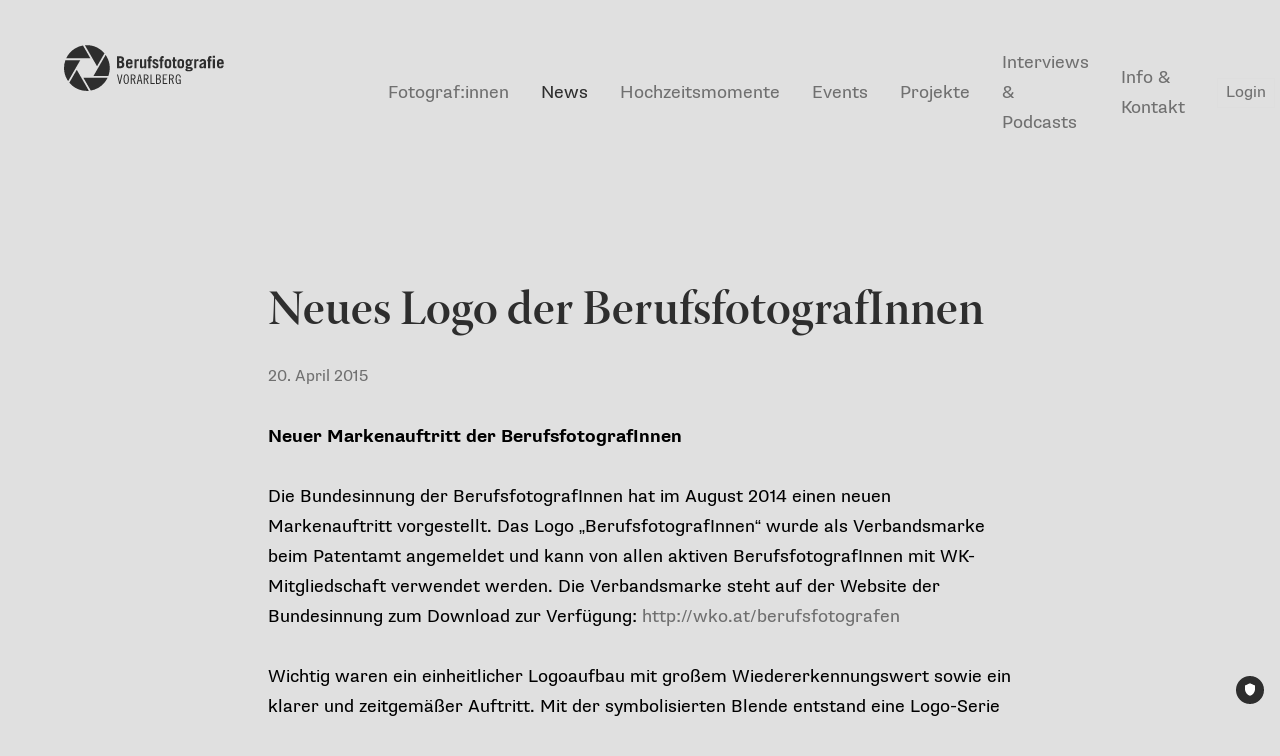

--- FILE ---
content_type: text/html; charset=utf-8
request_url: https://www.berufsfotografie-vorarlberg.at/news/logo_neu/
body_size: 10871
content:
<!DOCTYPE html>
<!--[if lt IE 7]>      <html itemscope itemtype="http://schema.org/LocalBusiness" lang="de" class="no-js lt-ie9 lt-ie8 lt-ie7"> <![endif]-->
<!--[if IE 7]>         <html itemscope itemtype="http://schema.org/LocalBusiness" lang="de" class="no-js lt-ie9 lt-ie8"> <![endif]-->
<!--[if IE 8]>         <html itemscope itemtype="http://schema.org/LocalBusiness" lang="de" class="no-js lt-ie9"> <![endif]-->
<!--[if gt IE 11]><!--><html itemscope itemtype="http://schema.org/LocalBusiness" lang="de" class="no-js"><!--<![endif]-->
<head prefix="dcterms: http://purl.org/dc/terms/#">
    <!-- TRUENDO Privacy Center -->
    <script async="" id="truendoAutoBlock" type="text/javascript" src="https://cdn.priv.center/pc/truendo_cmp.pid.js" data-siteid="e56b00d3-adaa-487a-984a-717f3d539a10"></script>
    <!-- End TRUENDO Privacy Center -->
    <meta charset="UTF-8" />
    <!--
    ———————————————————————————————————————————————————————————————————————————————
    Code:
    www.kainbacher.io - DIGITALE INSZENIERUNG
    ———————————————————————————————————————————————————————————————————————————————
    -->
    <title>Neues Logo der BerufsfotografInnen - News - Berufsfotografen Vorarlberg</title>
    <meta name="description" content="Neuer Markenauftritt der BerufsfotografInnen

Die Bundesinnung der BerufsfotografInnen hat im August 2014 einen neuen Markenauftritt vorgestellt. Das Logo „BerufsfotografInnen“ wurde als Verbandsma..."/>
    <meta name="author" content="Berufsfotografen Vorarlberg" />
    <meta name="revisit-after" content="10 days" />
    <meta name="robots" content="index, follow" />

    
    <link rel="canonical" href="/news/">

    <meta name="viewport" content="width=device-width, initial-scale=1, shrink-to-fit=no">
    
<link rel="apple-touch-icon" sizes="180x180" href="/static/images/favicons/apple-touch-icon.png">
<link rel="icon" type="image/png" sizes="32x32" href="/static/images/favicons/favicon-32x32.png">
<link rel="icon" type="image/png" sizes="16x16" href="/static/images/favicons/favicon-16x16.png">
<link rel="manifest" href="/static/images/favicons/site.webmanifest">
<link rel="mask-icon" href="/static/images/favicons/safari-pinned-tab.svg" color="#2e2e2e">
<meta name="msapplication-TileColor" content="#2e2e2e">
<meta name="theme-color" content="#2e2e2e">

    

    <meta property="dcterms:title" content="News" />
    <meta property="dcterms:publisher" content="" />
    <meta property="dcterms:description" content="" />
    <meta property="dcterms:language" content="de" />

    


    

    
    <link href="/static/galleria-theme/galleria.classic.css" rel="stylesheet" />
    <link href="/static/swiper/swiper-bundle.min.css" rel="stylesheet" />
    <link href="/static/css/lightbox.min.css" rel="stylesheet" />
    <link href="/static/css/styles.min.css" rel="stylesheet" />
    <link href="/static/bower_components/bootstrapvalidator/dist/css/bootstrapValidator.min.css" rel="stylesheet" />
    
    
    
    <script>
!function(f,b,e,v,n,t,s)
{if(f.fbq)return;n=f.fbq=function(){n.callMethod?
n.callMethod.apply(n,arguments):n.queue.push(arguments)};
if(!f._fbq)f._fbq=n;n.push=n;n.loaded=!0;n.version='2.0';
n.queue=[];t=b.createElement(e);t.async=!0;
t.src=v;s=b.getElementsByTagName(e)[0];
s.parentNode.insertBefore(t,s)}(window, document,'script',
'https://connect.facebook.net/en_US/fbevents.js');
fbq('init', '397813878182279');
fbq('track', 'PageView');
</script>
<noscript><img height="1" width="1" style="display:none"
src="https://www.facebook.com/tr?id=397813878182279&ev=PageView&noscript=1"
/></noscript>
    <script async src="https://www.googletagmanager.com/gtag/js?id=UA-551678-31"></script>
<script>
  window.dataLayer = window.dataLayer || [];
  function gtag(){dataLayer.push(arguments);}
  gtag('js', new Date());

  gtag('config', 'UA-551678-31',  { 'anonymize_ip': true });
</script>
</head>

<body class="body-light">





<header>
    <div class="container-fluid">
        <div class="row px-0">
            <div class="col-8 col-lg-3">
                <a class="navbar-brand" href="/" title="Berufsfotografen Vorarlberg" aria-label="Berufsfotografen Vorarlberg Home">
                    <svg width="160" height="46" viewBox="0 0 160 46" fill="none" xmlns="http://www.w3.org/2000/svg">
                        <g class="logo" fill="#FFFFFF">
                            <path fill-rule="evenodd" clip-rule="evenodd" d="M17.3995 13.3721L2.15063 13.371C4.06458 9.25213 7.21995 5.66005 11.4529 3.21681C13.8525 1.83118 16.3988 0.930203 18.9787 0.482819L26.4192 13.3727L17.3995 13.3721Z" />
                            <path fill-rule="evenodd" clip-rule="evenodd" d="M28.5114 13.4462L20.8859 0.236273C28.2226 -0.404234 35.6037 2.53705 40.4611 8.37245L33.0205 21.2579L28.5114 13.4462Z" />
                            <path fill-rule="evenodd" clip-rule="evenodd" d="M34.0033 23.1069L41.628 9.90179C42.008 10.4454 42.3688 11.0083 42.7066 11.5937C46.2356 17.7072 46.622 24.772 44.3684 30.9189L29.4929 30.918L34.0033 23.1069Z" />
                            <path fill-rule="evenodd" clip-rule="evenodd" d="M28.383 32.6935L43.6321 32.6944C41.718 36.8135 38.5626 40.4055 34.33 42.8488C31.9301 44.2342 29.3838 45.1352 26.8039 45.5828L19.3635 32.6927L28.383 32.6935Z" />
                            <path fill-rule="evenodd" clip-rule="evenodd" d="M17.2714 32.6192L24.8967 45.8293C17.5602 46.4698 10.1788 43.5284 5.32166 37.6933L12.762 24.8077L17.2714 32.6192Z" />
                            <path fill-rule="evenodd" clip-rule="evenodd" d="M11.7796 22.9585L4.15482 36.164C3.77479 35.6199 3.41397 35.0571 3.07644 34.4719C-0.452748 28.3585 -0.838993 21.2936 1.41423 15.1466L16.2897 15.1478L11.7796 22.9585Z" />
                            <path d="M54.0312 29.4423L55.7103 37.0051H55.7368L57.4159 29.4423H58.4472L56.1996 38.9882H55.2476L53 29.4423H54.0312V29.4423Z" />
                            <path d="M62.2281 30.1824C61.3027 30.1824 60.5624 30.9755 60.5624 34.2147C60.5624 37.4538 61.3027 38.2473 62.2281 38.2473C63.1536 38.2473 63.8939 37.4538 63.8939 34.2147C63.8939 30.9755 63.1536 30.1824 62.2281 30.1824ZM62.2281 39.1197C60.6152 39.1197 59.531 37.7711 59.531 34.2147C59.531 30.6582 60.6152 29.3095 62.2281 29.3095C63.8411 29.3095 64.9252 30.6582 64.9252 34.2147C64.9252 37.7711 63.8411 39.1197 62.2281 39.1197Z" />
                            <path d="M67.7014 33.62H68.6006C70.0814 33.62 70.5574 33.038 70.5574 31.967C70.5574 30.8964 70.0814 30.3144 68.6006 30.3144H67.7014V33.62V33.62ZM66.6703 29.4419H68.9709C70.5043 29.4419 71.5887 30.3409 71.5887 31.9144C71.5887 32.9851 71.1127 33.8843 70.0551 34.2547L71.668 38.9879H70.5837L69.0503 34.466L67.7014 34.519V38.9879H66.6703V29.4419V29.4419Z" />
                            <path d="M74.5367 35.2862H76.6787L75.6209 30.1562H75.5944L74.5367 35.2862ZM76.3217 29.4422L78.4238 38.9882H77.3925L76.824 36.1585H74.3912L73.8227 38.9882H72.7916L74.8937 29.4422H76.3217Z" />
                            <path d="M80.7105 33.62H81.6095C83.0903 33.62 83.5663 33.038 83.5663 31.967C83.5663 30.8964 83.0903 30.3144 81.6095 30.3144H80.7105V33.62V33.62ZM79.6792 29.4419H81.9796C83.5134 29.4419 84.5976 30.3409 84.5976 31.9144C84.5976 32.9851 84.1216 33.8843 83.064 34.2547L84.6769 38.9879H83.5928L82.0592 34.466L80.7105 34.519V38.9879H79.6792V29.4419V29.4419Z" />
                            <path d="M87.5853 29.4423V38.1154H90.6793V38.9882H86.5542V29.4423H87.5853Z" />
                            <path d="M92.9926 38.1154H94.0239C95.2665 38.1154 95.9277 37.5734 95.9277 36.344C95.9277 35.0876 95.3726 34.4135 94.0239 34.4135H92.9926V38.1154ZM92.9926 33.541H93.5743C95.0552 33.541 95.7162 33.0914 95.7162 31.7957C95.7162 30.7114 95.2402 30.3147 94.0239 30.3147H92.9926V33.541V33.541ZM91.9613 29.4423H94.4999C95.9277 29.4423 96.7475 30.3943 96.7475 31.7957C96.7475 32.7475 96.3243 33.6072 95.2931 33.9112V33.9377C96.4436 34.2417 96.959 35.1538 96.959 36.344C96.959 38.1154 95.9805 38.9882 93.8916 38.9882H91.9613V29.4423Z" />
                            <path d="M103.199 29.4423V30.3147H99.8676V33.5673H102.327V34.4398H99.8676V38.1154H103.358V38.9882H98.8364V29.4423H103.199V29.4423Z" />
                            <path d="M106.002 33.62H106.901C108.382 33.62 108.858 33.038 108.858 31.967C108.858 30.8964 108.382 30.3144 106.901 30.3144H106.002V33.62V33.62ZM104.971 29.4419H107.271C108.805 29.4419 109.889 30.3409 109.889 31.9144C109.889 32.9851 109.413 33.8843 108.355 34.2547L109.968 38.9879H108.884L107.351 34.466L106.002 34.519V38.9879H104.971V29.4419V29.4419Z" />
                            <path d="M115.812 32.3772C115.733 31.1344 115.362 30.1826 114.318 30.1826C113.168 30.1826 112.612 31.2139 112.612 34.215C112.612 37.2162 113.168 38.2476 114.318 38.2476C115.283 38.2476 115.812 37.719 115.812 36.74V35.3916H114.516V34.5191H116.843V38.9881H116.182L116.05 38.2741C115.653 38.8027 115.098 39.12 114.318 39.12C112.639 39.12 111.581 37.8244 111.581 34.215C111.581 30.6058 112.639 29.3097 114.318 29.3097C116.076 29.3097 116.711 30.8436 116.843 32.3772H115.812V32.3772Z" />
                            <path d="M55.2839 21.3083H56.2436C56.8396 21.3083 57.2919 21.1513 57.6009 20.8368C57.9096 20.5224 58.0643 20.1004 58.0643 19.5708C58.0643 18.9971 57.8821 18.5694 57.5181 18.2882C57.1539 18.0067 56.674 17.8662 56.0782 17.8662H55.2839V21.3083V21.3083ZM55.2839 15.9794H56.0782C56.5966 15.9794 57.0104 15.847 57.3194 15.5821C57.6282 15.3174 57.7828 14.9809 57.7828 14.5725C57.7828 14.1316 57.6531 13.7812 57.394 13.5217C57.1346 13.2625 56.7346 13.1328 56.194 13.1328H55.2839V15.9794V15.9794ZM53 11.2459H56.2106C57.4462 11.2459 58.3977 11.4999 59.0655 12.0072C59.7329 12.5149 60.0667 13.2872 60.0667 14.3243C60.0667 15.3836 59.5758 16.211 58.5939 16.8068C58.9027 17.0055 59.1703 17.2014 59.3966 17.3944C59.6226 17.5875 59.8046 17.7972 59.9427 18.0232C60.0805 18.2497 60.1827 18.5008 60.2489 18.7763C60.3151 19.0521 60.3482 19.3779 60.3482 19.7528C60.3482 20.3486 60.2515 20.8617 60.0585 21.2918C59.8654 21.7223 59.5951 22.0782 59.2475 22.3594C58.9 22.6408 58.4807 22.8505 57.9897 22.9883C57.4986 23.1266 56.9497 23.1952 56.3431 23.1952H53V11.2459V11.2459Z" />
                            <path d="M66.5379 17.5023V17.0058C66.5379 16.6086 66.4386 16.294 66.2398 16.0624C66.0414 15.8308 65.7324 15.715 65.313 15.715C64.8936 15.715 64.5849 15.8308 64.3863 16.0624C64.1876 16.294 64.0884 16.6086 64.0884 17.0058V17.5023H66.5379V17.5023ZM64.0884 19.1904V20.382C64.0884 20.8347 64.2041 21.1628 64.4359 21.3667C64.6678 21.571 64.96 21.6731 65.313 21.6731C65.7543 21.6731 66.0686 21.5516 66.2564 21.3087C66.444 21.0663 66.5379 20.7685 66.5379 20.4151H68.6232C68.5678 21.3531 68.2674 22.0785 67.7212 22.5916C67.1751 23.1044 66.3722 23.3609 65.313 23.3609C64.8167 23.3609 64.364 23.2866 63.956 23.1375C63.5477 22.9886 63.2001 22.7765 62.9133 22.5005C62.6263 22.2248 62.4028 21.8909 62.2432 21.4992C62.0829 21.1078 62.0032 20.6632 62.0032 20.1669V17.2211C62.0032 16.7244 62.0829 16.2805 62.2432 15.8886C62.4028 15.4971 62.6263 15.1632 62.9133 14.8874C63.2001 14.6117 63.5477 14.399 63.956 14.2501C64.364 14.1013 64.8167 14.0267 65.313 14.0267C65.7985 14.0267 66.2427 14.1013 66.6455 14.2501C67.0481 14.399 67.3956 14.6062 67.6882 14.8708C67.9802 15.1357 68.2094 15.4557 68.3749 15.8308C68.5403 16.2059 68.6232 16.6251 68.6232 17.0888V19.1904H64.0884Z" />
                            <path d="M70.4437 23.1956V14.1924H72.4794V15.3839H72.5125C72.7551 14.9317 73.0421 14.5924 73.3732 14.366C73.7043 14.1401 74.1344 14.0267 74.664 14.0267V16.2775C74.4875 16.2225 74.3055 16.1701 74.1179 16.1205C73.9301 16.0708 73.7428 16.0459 73.5552 16.0459C73.2131 16.0459 72.9566 16.1509 72.7856 16.3605C72.6143 16.5701 72.529 16.7964 72.529 17.039V23.1956H70.4437V23.1956Z" />
                            <path d="M82.2438 14.1924V23.1956H80.2248V22.1696C79.8385 22.5005 79.4606 22.7818 79.091 23.0135C78.7213 23.2452 78.3214 23.361 77.8911 23.361C77.2513 23.361 76.7685 23.1848 76.443 22.8314C76.1175 22.4786 75.9548 21.8826 75.9548 21.044V14.1924H78.0402V20.8124C78.0402 21.1102 78.0952 21.3502 78.2056 21.5324C78.3159 21.7143 78.5144 21.8054 78.8012 21.8054C79.022 21.8054 79.2483 21.7201 79.4801 21.5489C79.7117 21.3779 79.9378 21.1929 80.1584 20.9944V14.1924H82.2438Z" />
                            <path d="M87.7053 12.9012H87.1097C86.8557 12.9012 86.6736 12.973 86.5634 13.1163C86.4531 13.2598 86.3979 13.442 86.3979 13.6625V14.5893H87.6391V16.2772H86.3979V23.1953H84.3126V16.2772H83.3691V14.5893H84.3126V13.7286C84.3126 13.2102 84.3648 12.7798 84.4698 12.4378C84.5745 12.0959 84.7318 11.8253 84.9416 11.6267C85.1509 11.4282 85.4021 11.2875 85.6945 11.2048C85.9867 11.122 86.3259 11.0806 86.7125 11.0806C86.8667 11.0806 87.0268 11.0917 87.1924 11.1137C87.3579 11.136 87.5289 11.1579 87.7053 11.1798V12.9012V12.9012Z" />
                            <path d="M92.803 16.9397C92.6594 16.5205 92.4637 16.2114 92.2154 16.0129C91.9672 15.8143 91.683 15.7151 91.363 15.7151C91.1202 15.7151 90.9187 15.7924 90.7591 15.9467C90.5988 16.1012 90.5191 16.2941 90.5191 16.5259C90.5191 16.7575 90.6184 16.9591 90.8169 17.1301C91.0156 17.3013 91.2663 17.4638 91.5699 17.6182C91.8733 17.7729 92.2014 17.9328 92.5546 18.0982C92.9076 18.2637 93.2359 18.4598 93.5395 18.6856C93.8426 18.9121 94.0938 19.1824 94.2925 19.4967C94.4911 19.8112 94.5903 20.1892 94.5903 20.6303C94.5903 21.0829 94.516 21.4772 94.3669 21.8139C94.218 22.1504 94.0111 22.4344 93.7462 22.666C93.4815 22.8978 93.1643 23.0714 92.7948 23.1872C92.4248 23.3033 92.0252 23.361 91.5947 23.361C91.2747 23.361 90.966 23.3335 90.668 23.2783C90.37 23.2231 90.0804 23.1045 89.7991 22.9225C89.5178 22.7405 89.2446 22.4814 88.9799 22.1448C88.715 21.8083 88.4556 21.3584 88.2019 20.7959L90.0722 20.2828C90.1603 20.7022 90.3313 21.0387 90.5853 21.2922C90.8388 21.5464 91.1753 21.6732 91.5947 21.6732C91.9145 21.6732 92.1629 21.6044 92.3395 21.4663C92.5159 21.3283 92.6042 21.1326 92.6042 20.8786C92.6042 20.592 92.505 20.3546 92.3064 20.167C92.1079 19.9797 91.8568 19.8112 91.5534 19.6623C91.2498 19.5133 90.9217 19.3618 90.5687 19.2071C90.2155 19.0526 89.8872 18.8625 89.5841 18.636C89.2805 18.41 89.0295 18.1313 88.831 17.8005C88.6323 17.4694 88.533 17.0502 88.533 16.5425C88.533 16.1121 88.6129 15.7398 88.773 15.4255C88.9328 15.1109 89.1453 14.8518 89.4102 14.6477C89.6749 14.4433 89.9783 14.2891 90.3203 14.1841C90.6622 14.0794 91.0156 14.0268 91.3796 14.0268C92.1629 14.0268 92.8195 14.2313 93.3491 14.6393C93.8787 15.0475 94.2702 15.5939 94.5241 16.2776L92.803 16.9397V16.9397Z" />
                            <path d="M99.6543 12.9012H99.0585C98.8045 12.9012 98.6226 12.973 98.5123 13.1163C98.4019 13.2598 98.3469 13.442 98.3469 13.6625V14.5893H99.5881V16.2772H98.3469V23.1953H96.2615V16.2772H95.3181V14.5893H96.2615V13.7286C96.2615 13.2102 96.3138 12.7798 96.4188 12.4378C96.5235 12.0959 96.6807 11.8253 96.8904 11.6267C97.0999 11.4282 97.3511 11.2875 97.6435 11.2048C97.9357 11.122 98.275 11.0806 98.6615 11.0806C98.8157 11.0806 98.9758 11.0917 99.1412 11.1137C99.3067 11.136 99.4777 11.1579 99.6543 11.1798V12.9012V12.9012Z" />
                            <path d="M102.7 20.4812C102.7 20.8347 102.813 21.0993 103.039 21.2755C103.265 21.4523 103.56 21.5407 103.924 21.5407C104.288 21.5407 104.584 21.4523 104.81 21.2755C105.036 21.0993 105.149 20.8347 105.149 20.4812V16.9065C105.149 16.5535 105.036 16.2888 104.81 16.112C104.584 15.9356 104.288 15.8473 103.924 15.8473C103.56 15.8473 103.265 15.9356 103.039 16.112C102.813 16.2888 102.7 16.5535 102.7 16.9065V20.4812ZM100.614 17.4361C100.614 16.2444 100.904 15.3785 101.483 14.8377C102.062 14.2974 102.876 14.0266 103.924 14.0266C104.961 14.0266 105.772 14.2974 106.357 14.8377C106.942 15.3785 107.235 16.2444 107.235 17.4361V19.9518C107.235 21.1432 106.942 22.0097 106.357 22.55C105.772 23.0908 104.961 23.3609 103.924 23.3609C102.876 23.3609 102.062 23.0908 101.483 22.55C100.904 22.0097 100.614 21.1432 100.614 19.9518V17.4361V17.4361Z" />
                            <path d="M108.161 16.2772V14.5893H108.989V12.1398H111.074V14.5893H112.415V16.2772H111.074V20.8782C111.074 21.0991 111.16 21.2647 111.331 21.3745C111.502 21.4852 111.731 21.5404 112.018 21.5404H112.233C112.299 21.5404 112.365 21.5348 112.431 21.5239V23.2779C112.233 23.311 112.034 23.3331 111.836 23.3441C111.637 23.3551 111.438 23.3607 111.24 23.3607C110.555 23.3607 110.009 23.2255 109.601 22.9552C109.193 22.6851 108.989 22.2245 108.989 21.5735V16.2772H108.161V16.2772Z" />
                            <path d="M115.576 20.4812C115.576 20.8347 115.689 21.0993 115.915 21.2755C116.141 21.4523 116.436 21.5407 116.801 21.5407C117.165 21.5407 117.46 21.4523 117.686 21.2755C117.912 21.0993 118.025 20.8347 118.025 20.4812V16.9065C118.025 16.5535 117.912 16.2888 117.686 16.112C117.46 15.9356 117.165 15.8473 116.801 15.8473C116.436 15.8473 116.141 15.9356 115.915 16.112C115.689 16.2888 115.576 16.5535 115.576 16.9065V20.4812ZM113.491 17.4361C113.491 16.2444 113.78 15.3785 114.359 14.8377C114.939 14.2974 115.752 14.0266 116.801 14.0266C117.838 14.0266 118.649 14.2974 119.233 14.8377C119.818 15.3785 120.111 16.2444 120.111 17.4361V19.9518C120.111 21.1432 119.818 22.0097 119.233 22.55C118.649 23.0908 117.838 23.3609 116.801 23.3609C115.752 23.3609 114.939 23.0908 114.359 22.55C113.78 22.0097 113.491 21.1432 113.491 19.9518V17.4361Z" />
                            <path d="M125.77 17.4526C125.77 16.2939 125.406 15.7148 124.678 15.7148C124.281 15.7148 123.999 15.8637 123.834 16.1615C123.668 16.4595 123.586 16.9618 123.586 17.6677C123.586 18.2303 123.671 18.6523 123.842 18.9337C124.013 19.2152 124.258 19.3559 124.579 19.3559C124.799 19.3559 124.987 19.331 125.141 19.2814C125.296 19.2317 125.42 19.1351 125.514 18.9916C125.607 18.8484 125.674 18.6553 125.712 18.4123C125.751 18.1697 125.77 17.8498 125.77 17.4526V17.4526ZM123.718 23.5926C123.608 23.7027 123.508 23.8103 123.42 23.9153C123.332 24.0202 123.288 24.1553 123.288 24.321C123.288 24.5526 123.45 24.7206 123.776 24.8257C124.101 24.9303 124.573 24.9827 125.191 24.9827C125.688 24.9827 126.074 24.9219 126.349 24.8007C126.625 24.6794 126.763 24.5029 126.763 24.2711C126.763 24.1165 126.716 24.0037 126.622 23.9321C126.529 23.8599 126.322 23.8133 126.002 23.7913L123.718 23.5926V23.5926ZM128.848 15.8472C128.76 15.8253 128.653 15.7976 128.526 15.7645C128.399 15.7314 128.291 15.7148 128.203 15.7148C128.093 15.7148 127.982 15.737 127.872 15.781C127.762 15.8253 127.635 15.8693 127.491 15.9134C127.558 16.2112 127.618 16.4818 127.673 16.7242C127.728 16.967 127.756 17.2265 127.756 17.5022C127.756 18.6388 127.513 19.513 127.028 20.1254C126.542 20.7377 125.781 21.0438 124.744 21.0438C124.589 21.0438 124.446 21.0384 124.314 21.0273C124.181 21.0165 124.038 20.9834 123.883 20.928C123.828 21.0165 123.754 21.0992 123.66 21.1762C123.566 21.2535 123.519 21.3476 123.519 21.4578C123.519 21.6454 123.649 21.7666 123.908 21.8218C124.167 21.877 124.49 21.9101 124.876 21.9211C125.263 21.932 125.682 21.9516 126.134 21.9791C126.587 22.0066 127.006 22.0865 127.392 22.219C127.778 22.3514 128.101 22.5639 128.36 22.8561C128.619 23.1487 128.749 23.5649 128.749 24.1057C128.749 24.4918 128.653 24.8257 128.46 25.1069C128.266 25.3883 127.996 25.6226 127.649 25.8103C127.301 25.9979 126.882 26.1384 126.391 26.2325C125.9 26.326 125.351 26.373 124.744 26.373C123.63 26.373 122.777 26.2265 122.187 25.9343C121.597 25.6421 121.302 25.242 121.302 24.7346C121.302 24.5691 121.343 24.4172 121.426 24.2795C121.508 24.1414 121.613 24.0148 121.74 23.8988C121.867 23.783 122.005 23.6779 122.154 23.5843C122.303 23.4905 122.438 23.4049 122.559 23.3277C122.306 23.1734 122.099 22.9942 121.939 22.7899C121.779 22.586 121.699 22.3405 121.699 22.0534C121.699 21.877 121.74 21.7142 121.823 21.5653C121.906 21.4164 122.011 21.2784 122.137 21.1515C122.264 21.0249 122.399 20.9115 122.543 20.8122C122.686 20.7129 122.824 20.6248 122.957 20.5473C122.449 20.2164 122.096 19.8026 121.897 19.3063C121.699 18.8096 121.6 18.1807 121.6 17.4195C121.6 16.9339 121.649 16.4842 121.748 16.0706C121.848 15.6568 122.019 15.2985 122.261 14.9949C122.504 14.6915 122.821 14.4545 123.213 14.2831C123.605 14.1123 124.093 14.0265 124.678 14.0265C125.108 14.0265 125.541 14.1206 125.977 14.308C126.413 14.4957 126.763 14.7493 127.028 15.0694C127.293 14.7383 127.566 14.4816 127.847 14.2996C128.128 14.1176 128.462 14.0265 128.848 14.0265V15.8472V15.8472Z" />
                            <path d="M130.206 23.1956V14.1924H132.242V15.3839H132.275C132.517 14.9317 132.804 14.5924 133.135 14.366C133.466 14.1401 133.896 14.0267 134.426 14.0267V16.2775C134.25 16.2225 134.068 16.1701 133.88 16.1205C133.692 16.0708 133.505 16.0459 133.317 16.0459C132.975 16.0459 132.718 16.1509 132.548 16.3605C132.377 16.5701 132.291 16.7964 132.291 17.039V23.1956H130.206V23.1956Z" />
                            <path d="M139.838 18.793C139.529 18.9034 139.225 19.0276 138.927 19.1655C138.629 19.3035 138.362 19.4607 138.125 19.6371C137.887 19.8135 137.697 20.0041 137.554 20.208C137.41 20.4123 137.339 20.63 137.339 20.8618C137.339 21.1596 137.421 21.3914 137.587 21.557C137.752 21.7225 137.978 21.8052 138.266 21.8052C138.585 21.8052 138.864 21.7306 139.101 21.5818C139.338 21.4329 139.584 21.2315 139.838 20.9776V18.793V18.793ZM135.518 16.8234C135.551 16.3269 135.667 15.8998 135.866 15.541C136.064 15.1826 136.315 14.893 136.619 14.6721C136.922 14.4514 137.267 14.2888 137.653 14.1838C138.039 14.0791 138.442 14.0265 138.861 14.0265C139.413 14.0265 139.885 14.0927 140.276 14.2252C140.668 14.3576 140.985 14.5453 141.228 14.7879C141.47 15.0307 141.647 15.3203 141.758 15.6568C141.868 15.9934 141.923 16.3602 141.923 16.7572V22.4672C141.923 22.5885 141.934 22.7099 141.956 22.8311C141.978 22.9527 142.006 23.0741 142.039 23.1953H139.953C139.931 23.0741 139.909 22.9444 139.887 22.8064C139.865 22.6687 139.838 22.5058 139.805 22.3182C139.496 22.6272 139.137 22.8781 138.729 23.0711C138.321 23.2641 137.852 23.3607 137.322 23.3607C136.693 23.3607 136.191 23.1845 135.816 22.8311C135.441 22.4783 135.253 21.9376 135.253 21.2092C135.253 20.691 135.369 20.2385 135.601 19.8522C135.833 19.4661 136.155 19.1298 136.569 18.8426C136.983 18.556 137.468 18.302 138.025 18.0814C138.582 17.8609 139.187 17.651 139.838 17.4525V16.7903C139.838 16.4045 139.733 16.1284 139.523 15.9629C139.313 15.7975 139.06 15.7148 138.762 15.7148C138.442 15.7148 138.169 15.8196 137.943 16.0291C137.717 16.2388 137.603 16.5037 137.603 16.8234H135.518V16.8234Z" />
                            <path d="M147.467 12.9012H146.871C146.618 12.9012 146.436 12.973 146.325 13.1163C146.215 13.2598 146.16 13.442 146.16 13.6625V14.5893H147.401V16.2772H146.16V23.1953H144.074V16.2772H143.131V14.5893H144.074V13.7286C144.074 13.2102 144.127 12.7798 144.232 12.4378C144.337 12.0959 144.494 11.8253 144.703 11.6267C144.913 11.4282 145.164 11.2875 145.457 11.2048C145.749 11.122 146.088 11.0806 146.474 11.0806C146.629 11.0806 146.789 11.0917 146.954 11.1137C147.12 11.136 147.291 11.1579 147.467 11.1798V12.9012V12.9012Z" />
                            <path d="M150.943 14.1924V23.1956H148.857V14.1924H150.943ZM148.857 12.6366V10.75H150.943V12.6366H148.857Z" />
                            <path d="M157.563 17.5023V17.0058C157.563 16.6086 157.463 16.294 157.265 16.0624C157.066 15.8308 156.757 15.715 156.338 15.715C155.918 15.715 155.61 15.8308 155.411 16.0624C155.212 16.294 155.113 16.6086 155.113 17.0058V17.5023H157.563ZM155.113 19.1904V20.382C155.113 20.8347 155.229 21.1628 155.461 21.3667C155.693 21.571 155.985 21.6731 156.338 21.6731C156.779 21.6731 157.094 21.5516 157.281 21.3087C157.469 21.0663 157.563 20.7685 157.563 20.4151H159.648C159.593 21.3531 159.292 22.0785 158.746 22.5916C158.2 23.1044 157.397 23.3609 156.338 23.3609C155.841 23.3609 155.389 23.2866 154.981 23.1375C154.573 22.9886 154.225 22.7765 153.938 22.5005C153.651 22.2248 153.428 21.8909 153.268 21.4992C153.108 21.1078 153.028 20.6632 153.028 20.1669V17.2211C153.028 16.7244 153.108 16.2805 153.268 15.8886C153.428 15.4971 153.651 15.1632 153.938 14.8874C154.225 14.6117 154.573 14.399 154.981 14.2501C155.389 14.1013 155.841 14.0267 156.338 14.0267C156.823 14.0267 157.267 14.1013 157.67 14.2501C158.073 14.399 158.421 14.6062 158.713 14.8708C159.005 15.1357 159.234 15.4557 159.4 15.8308C159.565 16.2059 159.648 16.6251 159.648 17.0888V19.1904H155.113Z" />
                        </g>
                    </svg>
                </a>
            </div>
            <div class="col-4 col-lg-9 d-none d-lg-flex align-items-right">
                <div class="collapse navbar-collapse d-flex justify-content-end" id="navbar-main">
                    <ul class="navbar-nav align-items-center">
                        <li class="p-2 pl-4"><a href="/#start-photograph" name="animate" aria-expanded="false">Fotograf:innen</a></li>
                        

<li class="
    active
    
    p-2 pl-4
">
    <a href="/news/" class="" aria-expanded="false">News</a>

    
</li>

<li class="
    
    
    p-2 pl-4
">
    <a href="/hochzeitsmomente/" class="" aria-expanded="false">Hochzeitsmomente</a>

    
</li>

<li class="
    
    
    p-2 pl-4
">
    <a href="/events/" class="" aria-expanded="false">Events</a>

    
</li>

<li class="
    
    
    p-2 pl-4
">
    <a href="/projekte/" class="" aria-expanded="false">Projekte</a>

    
</li>

<li class="
    
    
    p-2 pl-4
">
    <a href="/interviews/" class="" aria-expanded="false">Interviews &amp; Podcasts</a>

    
</li>

<li class="
    
    
        
            
            
        
            
            
        
    
    p-2 pl-4
">
    <a href="/info-kontakt/" class="" aria-expanded="false">Info &amp; Kontakt</a>

    
</li>


                        
                        <li class="pl-4">
                            <a href="/login/" class="btn btn-outline-primary">Login</a>
                        </li>
                        
                    </ul>
                </div>
            </div>
            <div class="col-4 d-block d-lg-none text-right">
                <button class="hamburger hamburger--squeeze js-hamburger" type="button">
                    <span class="hamburger-box">
                        <span class="hamburger-inner"></span>
                    </span>
                </button>
            </div>
        </div>
    </div>
</header>

<nav class="mobile-nav d-none" id="mobile-nav">
    <ul class="navbar-nav align-items-center">
        <li><a href="/#start-photograph" class="p-4 d-inline-block" aria-expanded="false">Fotograf:innen</a></li>
        

<li class="active">
    <a href="/news/" class="p-3 d-inline-block" aria-expanded="false">News</a>
</li>

<li class="">
    <a href="/hochzeitsmomente/" class="p-3 d-inline-block" aria-expanded="false">Hochzeitsmomente</a>
</li>

<li class="">
    <a href="/events/" class="p-3 d-inline-block" aria-expanded="false">Events</a>
</li>

<li class="">
    <a href="/projekte/" class="p-3 d-inline-block" aria-expanded="false">Projekte</a>
</li>

<li class="">
    <a href="/interviews/" class="p-3 d-inline-block" aria-expanded="false">Interviews &amp; Podcasts</a>
</li>

<li class="">
    <a href="/info-kontakt/" class="p-3 d-inline-block" aria-expanded="false">Info &amp; Kontakt</a>
</li>


    </ul>
</nav>



<div class="news news-detail pt-100">
    <div class="container">
        <div class="row">

            <div class="col-12 col-md-10 offset-md-1 news-list-item">

                


                <div class="row">
                    <div class="col-12 col-md-10 offset-md-1">
                        <h2>Neues Logo der BerufsfotografInnen</h2>
                        <p class="news-date">20. April 2015</p>
                        <div class="news-text">
                            
                                <p><strong>Neuer Markenauftritt der BerufsfotografInnen</strong></p>

<p>Die Bundesinnung der BerufsfotografInnen hat im August 2014 einen neuen Markenauftritt vorgestellt. Das Logo „BerufsfotografInnen“ wurde als Verbandsmarke beim Patentamt angemeldet und kann von allen aktiven BerufsfotografInnen mit WK-Mitgliedschaft verwendet werden. Die Verbandsmarke steht auf der Website der Bundesinnung zum Download zur Verfügung: <a href="http://wko.at/berufsfotografen">http://wko.at/berufsfotografen</a><br>
<br>
Wichtig waren ein einheitlicher Logoaufbau mit großem Wiedererkennungswert sowie ein klarer und zeitgemäßer Auftritt. Mit der symbolisierten Blende entstand eine Logo-Serie mit verschiedenen Farben, die optisch aus einem Guss ist und somit ein wiedererkennbares Markensystem der Bundesinnung darstellt. EE</p>
                            
                        </div>
                        <a href="/news/" class="news-more">zurück zur Übersicht</a>
                    </div>
                </div>
            </div>

        </div>
    </div>
</div>

<footer class="container">
    <div class="row pt-0 pt-md-5">
        <div class="col-12">
            <div class="d-flex align-items-center">
                <span class="pr-0 pr-md-5">&copy; Fachgruppe der Berufsfotografie Vorarlberg</span>
                <a class="pr-0 pr-md-3" href="/impressum/" >Impressum</a>
                <a class="pr-0 pr-md-3" href="/datenschutz/" >Datenschutz</a>
            </div>
        </div>
    </div>
</footer>







<script src="/static/js/js.cookie.min.js"></script>
<script src="/static/bower_components/jquery/dist/jquery.min.js"></script>

<script src="/static/bower_components/bootstrap/dist/js/bootstrap.min.js"></script>
<script src="/static/bower_components/bootstrapvalidator/dist/js/bootstrapValidator.min.js"></script>
<script src="/static/bower_components/bootstrapvalidator/dist/js/language/de_DE.js"></script>
<script src="/static/bower_components/list.js/dist/list.min.js"></script>
<script src="/static/bower_components/dropzone/dist/dropzone.js"></script>
<script src="/static/bower_components/imagesloaded/imagesloaded.pkgd.min.js"></script>
<script src="/static/bower_components/draggabilly/dist/draggabilly.pkgd.min.js"></script>
<script src="/static/bower_components/packery/dist/packery.pkgd.min.js"></script>
<script src="/static/bower_components/matchHeight/dist/jquery.matchHeight-min.js"></script>
<script src="/static/bower_components/Scrollify/jquery.scrollify.js"></script>
<script src="/static/bower_components/lightbox2/dist/js/lightbox.min.js"></script>
<script src="/static/js/galleria.js"></script>
<script src="/static/swiper/swiper-bundle.min.js"></script>
<script src="/static/galleria-theme/galleria.classic.min.js"></script>

<script src="/static/js/textarea-limit.js"></script>
<script src="/static/js/main.js"></script>

</body>
</html>


--- FILE ---
content_type: text/css
request_url: https://www.berufsfotografie-vorarlberg.at/static/galleria-theme/galleria.classic.css
body_size: 4600
content:
#galleria-loader {
  height: 1px !important;
}

.galleria-theme-classic {
  position: relative;
  background: transparent;
}
.galleria-theme-classic img {
  -moz-user-select: none;
  -webkit-user-select: none;
  -o-user-select: none;
}
.galleria-theme-classic .galleria-stage {
  position: absolute;
  top: 0px;
  bottom: 0px;
  left: 0px;
  right: 0px;
  overflow: hidden;
}
.galleria-theme-classic .galleria-thumbnails-container {
  height: 50px;
  bottom: 0;
  position: absolute;
  left: 10px;
  right: 10px;
  z-index: 2;
}
.galleria-theme-classic .galleria-carousel .galleria-thumbnails-list {
  margin-left: 30px;
  margin-right: 30px;
}
.galleria-theme-classic .galleria-thumbnails .galleria-image {
  height: 40px;
  width: 60px;
  background: #000;
  margin: 0 5px 0 0;
  border: 1px solid #000;
  float: left;
  cursor: pointer;
}
.galleria-theme-classic .galleria-counter {
  position: absolute;
  bottom: 10px;
  left: 10px;
  text-align: right;
  color: #fff;
  font: normal 11px/1 arial, sans-serif;
  z-index: 1;
}
.galleria-theme-classic .galleria-loader {
  /* background: red !important; */
  width: 32px;
  height: 32px;
  position: absolute;
  top: calc(50% - 16px);
  left: calc(50% - 16px);
  z-index: 2;
  display: none;
  background-image: url("../images/loading.gif");
  background-repeat: no-repeat;
  /* background: url("[data-uri]")
    no-repeat 2px 2px; */
}
.galleria-theme-classic .galleria-info {
  width: 50%;
  top: 15px;
  left: 15px;
  z-index: 2;
  position: absolute;
}
.galleria-theme-classic .galleria-info-text {
  background-color: #000;
  padding: 12px;
  display: none;
  /* IE7 */
  zoom: 1;
}
.galleria-theme-classic .galleria-info-title {
  font: bold 12px/1.1 arial, sans-serif;
  margin: 0;
  color: #fff;
  margin-bottom: 7px;
}
.galleria-theme-classic .galleria-info-description {
  font: italic 12px/1.4 georgia, serif;
  margin: 0;
  color: #bbb;
}
.galleria-theme-classic .galleria-info-close {
  width: 9px;
  height: 9px;
  position: absolute;
  top: 5px;
  right: 5px;
  background-position: -753px -11px;
  opacity: 0.5;
  filter: alpha(opacity=50);
  cursor: pointer;
  display: none;
}
.galleria-theme-classic .notouch .galleria-info-close:hover {
  opacity: 1;
  filter: alpha(opacity=100);
}
.galleria-theme-classic .touch .galleria-info-close:active {
  opacity: 1;
  filter: alpha(opacity=100);
}
.galleria-theme-classic .galleria-info-link {
  background-position: -669px -5px;
  opacity: 0.7;
  filter: alpha(opacity=70);
  position: absolute;
  width: 20px;
  height: 20px;
  cursor: pointer;
  background-color: #000;
}
.galleria-theme-classic.notouch .galleria-info-link:hover {
  opacity: 1;
  filter: alpha(opacity=100);
}
.galleria-theme-classic.touch .galleria-info-link:active {
  opacity: 1;
  filter: alpha(opacity=100);
}
.galleria-theme-classic .galleria-image-nav {
  position: absolute;
  top: 50%;
  margin-top: -62px;
  width: 100%;
  height: 62px;
  left: 0;
}
.galleria-theme-classic .galleria-image-nav-left,
.galleria-theme-classic .galleria-image-nav-right {
  transition: none !important;
  opacity: 0.3;
  filter: alpha(opacity=30);
  cursor: pointer;
  width: 62px;
  height: 124px;
  position: absolute;
  left: 10px;
  z-index: 2;
  background-position: 0 46px;
}
.galleria-theme-classic .galleria-image-nav-right {
  left: auto;
  right: 10px;
  background-position: -254px 46px;
  z-index: 2;
}
.galleria-theme-classic.notouch .galleria-image-nav-left:hover,
.galleria-theme-classic.notouch .galleria-image-nav-right:hover {
  opacity: 1;
  filter: alpha(opacity=100);
}
.galleria-theme-classic.touch .galleria-image-nav-left:active,
.galleria-theme-classic.touch .galleria-image-nav-right:active {
  opacity: 1;
  filter: alpha(opacity=100);
}
.galleria-theme-classic .galleria-thumb-nav-left,
.galleria-theme-classic .galleria-thumb-nav-right {
  cursor: pointer;
  display: none;
  background-position: -495px 5px;
  position: absolute;
  left: 0;
  top: 0;
  height: 40px;
  width: 23px;
  z-index: 3;
  opacity: 0.8;
  filter: alpha(opacity=80);
}
.galleria-theme-classic .galleria-thumb-nav-right {
  background-position: -578px 5px;
  border-right: none;
  right: 0;
  left: auto;
}
.galleria-theme-classic .galleria-thumbnails-container .disabled {
  opacity: 0.2;
  filter: alpha(opacity=20);
  cursor: default;
}
.galleria-theme-classic.notouch .galleria-thumb-nav-left:hover,
.galleria-theme-classic.notouch .galleria-thumb-nav-right:hover {
  opacity: 1;
  filter: alpha(opacity=100);
  background-color: #111;
}
.galleria-theme-classic.touch .galleria-thumb-nav-left:active,
.galleria-theme-classic.touch .galleria-thumb-nav-right:active {
  opacity: 1;
  filter: alpha(opacity=100);
  background-color: #111;
}
.galleria-theme-classic.notouch .galleria-thumbnails-container .disabled:hover {
  opacity: 0.2;
  filter: alpha(opacity=20);
  background-color: transparent;
}

.galleria-theme-classic .galleria-carousel .galleria-thumb-nav-left,
.galleria-theme-classic .galleria-carousel .galleria-thumb-nav-right {
  display: block;
}
.galleria-theme-classic .galleria-thumb-nav-left,
.galleria-theme-classic .galleria-thumb-nav-right,
.galleria-theme-classic .galleria-info-link,
.galleria-theme-classic .galleria-info-close,
.galleria-theme-classic .galleria-image-nav-left,
.galleria-theme-classic .galleria-image-nav-right {
  background-image: url("[data-uri]");
  background-repeat: no-repeat;
}
.galleria-theme-classic.galleria-container.videoplay .galleria-info,
.galleria-theme-classic.galleria-container.videoplay .galleria-counter {
  display: none !important;
}


--- FILE ---
content_type: application/javascript
request_url: https://www.berufsfotografie-vorarlberg.at/static/js/textarea-limit.js
body_size: 141
content:
(function($) {
  $.fn.extend({
    limiter: function(limit, elem) {
      $(this).on("keyup focus", function() {
        setCount(this, elem);
      });
      function setCount(src, elem) {
        var chars = src.value.length;
        if (chars > limit) {
          src.value = src.value.substr(0, limit);
          chars = limit;
        }
        elem.html(limit - chars);
      }
      setCount($(this)[0], elem);
    }
  });
})(jQuery);


--- FILE ---
content_type: application/javascript
request_url: https://www.berufsfotografie-vorarlberg.at/static/js/main.js
body_size: 9593
content:
function getRandomInt(max) {
  return Math.floor(Math.random() * Math.floor(max));
}

function getUrlParameter(sParam) {
  // helper function to get the url param
  var sPageURL = window.location.search.substring(1),
    sURLVariables = sPageURL.split("&"),
    sParameterName,
    i;

  for (i = 0; i < sURLVariables.length; i++) {
    sParameterName = sURLVariables[i].split("=");

    if (sParameterName[0] === sParam) {
      return sParameterName[1] === undefined
        ? true
        : decodeURIComponent(sParameterName[1]);
    }
  }
}

function scrollToAnchor() {
  $("a[name=animate]").on("click", function (e) {
    var dest = $(this).attr("href");
    // console.log("dest :", dest);

    if ($(dest).length > 0) {
      console.log("dest :", dest);
      e.preventDefault();
      $("html,body").animate(
        {
          scrollTop: $(dest).offset().top,
        },
        "slow"
      );
    }
  });
}

function dropdown() {
  // bs4 dropdown hover and click
  $(".dropdown")
    .mouseover(function () {
      $(this).addClass("show").attr("aria-expanded", "true");
      $(this).find(".dropdown-menu").addClass("show");
    })
    .mouseout(function () {
      $(this).removeClass("show").attr("aria-expanded", "false");
      $(this).find(".dropdown-menu").removeClass("show");
    });

  $(".dropdown-toggle").on("click", function (e) {
    e.preventDefault();
    window.location.href = $(this).attr("href");
  });
}

function is_touch_enabled() {
    return ( 'ontouchstart' in window ) ||
            ( navigator.maxTouchPoints > 0 ) ||
            ( navigator.msMaxTouchPoints > 0 );
}

function scrollAnimation() {
  // https://projects.lukehaas.me/scrollify/#options
  // disabled on toch devices
  $.scrollify({
    section: "main section",
    scrollSpeed: 1500,
    touchScroll: false,
    // offset: 0,
    // scrollbars: true,
    before: function (index, sections) {
      if (index === 1) {
        $(".start-teaser-col-inner").removeClass("visible");
        $(".start-teaser-scroll").addClass("opacity-0");
      }
      if (index === 0) {
        $(".start-teaser-col-inner").addClass("visible");
        $(".start-teaser-scroll").removeClass("opacity-0");
      }
    },
  });
}

function portfolio() {
  $("#portfolio-full-name").on("click", function () {
    $(".portfolio-header").click();
  });

  $(".portfolio-header").on("click", function () {
    $(".portfolio").toggleClass("portfolio-open");
    $(".portfolio-header-icon").toggleClass("portfolio-header-icon-close");
    $("body").toggleClass("body-hidden");
  });
}

// function myLightbox() {
//   lightbox.option({
//     albumLabel: "Bild %1 von %2",
//     positionFromTop: 100,
//     wrapAround: true,
//   });
// }

function login() {
  $(".password-toggle").on("click", function () {
    var inputType = $("#id_password").attr("type");
    var newType = "";
    if (inputType == "password") {
      newType = "text";
    } else {
      newType = "password";
    }

    $("#id_password").replaceWith(
      '<input class="form-control" id="id_password" type="' +
        newType +
        '" placeholder="Password">'
    );
  });
}

function tableImageHover() {
  $(".table-image-hover tr").on("mouseout", function () {
    $(".mouse-image").remove();
  });

  $(".table-image-hover tr").on("mouseover", function () {
    $(".mouse-image").remove();
    var imagePath = $(this).data("image");

    if (imagePath) {
      $("body").append("<img src=" + imagePath + ' class="mouse-image">');
    }

    $(document).mousemove(function (e) {
      $(".mouse-image").offset({
        left: e.pageX,
        top: e.pageY + 20,
      });
    });
  });
}

function tableLinked() {
  $(".table-linked tr").on("click", function () {
    var linkPath = $(this).data("href");
    var linkTarget = $(this).data("target");

    if (linkTarget == "_blank") {
      window.open(linkPath, linkTarget);
    } else {
      window.location.href = linkPath;
    }
  });
}

function photograph() {
  // switch between board and table
  $("#photograph-search").on("click", function (e) {
    e.preventDefault();

    $(".categoryfilter-search").addClass("active");

    $(".businesstype-tag").removeClass("active");
    $('.businesstype-tag[data-tag="all"]').addClass("active");

    $("#photograph-board").addClass("d-none");
    $("#photograph-table").removeClass("d-none");

    $(".categoryfilter-business").addClass("d-none");
    $(".categoryfilter-private").addClass("d-none");
    $(".categoryfilter-all").removeClass("d-none");

    $(".businesstype-tags").addClass("hide");

    $("#photograph-search-input").focus();
  });

  $("#photograph-search-close").on("click", function (e) {
    e.preventDefault();
    Cookies.set("filter_search", "", { expires: 7 });
    $(".categoryfilter-search").removeClass("active");
    $(".businesstype-tags").removeClass("hide");
  });
}

function carouselIndicator() {
  $(".carousel").on("slid.bs.carousel", function (event) {
    var currentIndex = $(".carousel-item.active").index() + 1;
    $(".carousel-indicator-active").html(currentIndex);

    var element = $(event.relatedTarget);
    var caption = $("img", element).data("caption");
    $(".carousel-indicator-caption").html(caption);
  });
}

function memberForm() {
  $(".memberform-image-select").on("click", function (e) {
    e.preventDefault();
    $("#id_profile_image").click();
  });

  // read the uploaded image and show it before safe
  function readURL(input) {
    if (input.files && input.files[0]) {
      var reader = new FileReader();

      reader.onload = function (e) {
        $(".memberform-image img").attr("src", e.target.result);
      };
      reader.readAsDataURL(input.files[0]);
    }
  }

  $("#id_profile_image").on("change", function (e) {
    readURL(this);
  });
}

function memberFormTextLimit() {
  var elem = $("#id_description-limit-chounter");
  if (elem.length > 0) {
    $("#id_description").limiter(1500, elem);
  }
}

function memberTableLink() {
  $(".memberlist-table tr").on("click", function () {
    var link = $(this).data("href");
    window.location.href = link;
  });
}

function loadPhotographs(url, card = "") {
  $(".preloader").fadeIn();
  $(".picture-board").html("");

  $.ajax({
    type: "GET",
    url: url,
    success: function (response) {
      $(".preloader").fadeOut();

      $container = $(".picture-board").packery();

      var $html =
        '<div class="gutter-sizer"></div><div class="grid-sizer"></div>';

      $html += card;

      $.each(response, function () {
        $html +=
          "<figure class='photograph-board-figure'>" +
          '<a href="/member/' +
          this.profile_slug +
          "/?type=" +
          this.business_type +
          '">' +
          '<img src="' +
          this.image_small +
          '" class="img-fluid" alt="' +
          this.full_name +
          '" />' +
          "<figcaption>" +
          '<div class="inner">' +
          "<h4>" +
          this.full_name +
          "</h4>" +
          "<p>" +
          this.business_type_display +
          "</p>" +
          "</div>" +
          "</figcaption>" +
          "</a>" +
          "</figure>";
      });

      $container.append($html).packery("appended", $html);

      $container.imagesLoaded().progress(function () {
        $container.packery("reloadItems").packery("layout");
      });
    },
  });
}

function loadPopularPhotographs() {
  // var curatorUrl = "/api/curator-latest/";
  // $.ajax({
  //   type: "GET",
  //   url: curatorUrl,
  //   success: function (response) {
  //     var card = "";
  //     if (response.curator.image_curator) {
  //       var image = `<img src="${response.curator.image_curator}" alt="${response.curator.name}" height="72" width="72" class="rounded-circle">`;
  //     } else {
  //       var image = "";
  //     }
  //     if (response.curator.news_article_link) {
  //       card = `
  //             <figure class="photograph-board-figure photograph-board-curatorcard">
  //                 <a href="${response.curator.news_article_link}" title="${response.curator.news_article_link}" class="photograph-board-curatorcard-spacer">
  //                     ${image}
  //                     <h4>Kuratiert von ${response.curator.name}</h4>
  //                     <p>${response.curator.text}</p>
  //                     <span class="more-link">Mehr dazu</span>
  //                 </a>
  //             </figure>
  //           `;
  //     } else if (response.curator.name) {
  //       card = `
  //             <figure class="photograph-board-figure photograph-board-curatorcard">
  //                 <div class="photograph-board-curatorcard-spacer">
  //                     ${image}
  //                     <h4>Kuratiert von ${response.curator.name}</h4>
  //                     <p>${response.curator.text}</p>
  //                 </div>
  //             </figure>
  //           `;
  //     } else {
  //       card = "";
  //     }
  //     var url = "/api/photograph/?highlight=True";
  //     loadPhotographs(url, card);
  //   },
  //   error: function () {
  //     var url = "/api/photograph/?highlight=True";
  //     loadPhotographs(url);
  //   },
  // });

  // Provisorisch verwendet
  // Danach wider das obere verwenden
  // ---------------------------------------------------------------------------------
  $(".preloader").fadeIn();
  $(".picture-board").html("");
  var url = "/static/images/popular-prov/popular-prov.json";

  $.ajax({
    type: "GET",
    url: url,
    success: function (response) {
      $(".preloader").fadeOut();

      $container = $(".picture-board").packery();

      var $html =
        '<div class="gutter-sizer"></div><div class="grid-sizer"></div>';

      $.each(response, function () {
        $html +=
          "<figure class='photograph-board-figure'>" +
          '<a href="' +
          this.link +
          '">' +
          '<img src="' +
          this.image +
          '" class="img-fluid" alt="' +
          this.title +
          '" />' +
          "<figcaption>" +
          '<div class="inner">' +
          "<h4>" +
          this.title +
          "</h4>" +
          "<p>" +
          this.subtitle +
          "</p>" +
          "</div>" +
          "</figcaption>" +
          "</a>" +
          "</figure>";
      });

      $container.append($html).packery("appended", $html);

      $container.imagesLoaded().progress(function () {
        $container.packery("reloadItems").packery("layout");
      });
    },
  });
  // bis hierher prov
  // ---------------------------------------------------------------------------------
}

function photographFinder() {
  $(".businesstype-tag").on("click", function (e) {
    e.preventDefault();
    var tag = $(this).data("tag");
    Cookies.set("filter_type", tag, { expires: 7 });
    Cookies.set("filter_category", "", { expires: 7 });

    // set active
    $(".businesstype-tag").removeClass("active");
    $(this).addClass("active");

    // show hide categoryfiler
    $(".categoryfilter-business").addClass("d-none");
    $(".categoryfilter-private").addClass("d-none");
    $(".categoryfilter-all").addClass("d-none");

    // switch board-table
    if (tag == "all") {
      $("#photograph-board").addClass("d-none");
      $("#photograph-table").removeClass("d-none");
      $(".categoryfilter-all").removeClass("d-none");
      $(".categoryfilter-all a:first-child").click();
    } else {
      $("#photograph-board").removeClass("d-none");
      $("#photograph-table").addClass("d-none");
    }

    // NOTE: provisorisch deaktiviert da wir populär ausblenden
    // if (tag == "popular") {
    //   loadPopularPhotographs();
    // }

    if (tag == "business") {
      $(".categoryfilter-business").removeClass("d-none");
      var url = "/api/photograph/?business=commercial";
      loadPhotographs(url);
    }

    if (tag == "private") {
      $(".categoryfilter-private").removeClass("d-none");
      var url = "/api/photograph/?business=private";
      loadPhotographs(url);
    }
    $(".picture-board ").packery();
  });

  $(".categoryfilter a").on("click", function (e) {
    e.preventDefault();
    var tag = $(this).data("tag");
    var url = "/api/photograph/";
    Cookies.set("filter_category", tag, { expires: 7 });

    $(".categoryfilter a").removeClass("active");
    $(this).addClass("active");

    if (tag == "all-business") {
      var url = "/api/photograph/?business=commercial";
    } else if (tag == "all-private") {
      var url = "/api/photograph/?business=private";
    } else if (tag == "all") {
      var url = "/api/photograph/";
    } else {
      var url = "/api/photograph/?category=" + tag;
    }

    loadPhotographs(url);
  });
}

function photographFinderStartUp() {
  // load Images on Pageload
  if ($("#picture-board-empty").length > 0) {
    var cookieType = Cookies.get("filter_type");
    var cookieCategory = Cookies.get("filter_category");
    var cookieSearch = Cookies.get("filter_search");

    if (cookieSearch) {
      $("#businesstype-tag-all").click();
      $("#photograph-search").click();
      $("#photograph-search-input").val(cookieSearch);
      // TODO: press enter in input field??

      if (cookieCategory) {
        $(".categoryfilter-all a[data-tag='" + cookieCategory + "']").click();
      }
    } else {
      var baseUrl = "/api/photograph/";

      if (cookieType == "popular" || cookieType == null) {
        // loadPhotographs(baseUrl + "?highlight=True");
        // loadPopularPhotographs(); // NOTE: provisorisch deaktiviert da wir populär ausblenden
        $("#businesstype-tag-all").click();
      } else if (cookieType == "business") {
        if (cookieCategory) {
          $(".businesstype-tags a").removeClass("active");
          $("#businesstype-tag-commercial").addClass("active");
          $(".categoryfilter-business").removeClass("d-none");
          $(
            ".categoryfilter-business a[data-tag='" + cookieCategory + "']"
          ).click();
        } else {
          $("#businesstype-tag-commercial").click();
        }
      } else if (cookieType == "private") {
        if (cookieCategory) {
          $(".businesstype-tags a").removeClass("active");
          $("#businesstype-tag-private").addClass("active");
          $(".categoryfilter-private").removeClass("d-none");
          $(
            ".categoryfilter-private a[data-tag='" + cookieCategory + "']"
          ).click();
        } else {
          $("#businesstype-tag-private").click();
        }
      } else if (cookieType == "all") {
        $("#businesstype-tag-all").click();
      }
    }
  }
}

function memberListNotFound() {
  if ($(".list").children().length === 0) {
    $(".memberlist-table-not-found").removeClass("d-none");
  } else {
    $(".memberlist-table-not-found").addClass("d-none");
  }
}

function memberListFilter(memberList) {
  var district = $(".memberlist-filter-district").val();
  var service = $(".memberlist-filter-service").val();
  var category = $(".categoryfilter-all a.active").data("tag");

  memberList.filter(function (item) {
    var showDistrict = true;
    var showService = true;
    var showCat = true;

    // check district
    if (item.values().memberlistDistrict.includes(district)) {
      showDistrict = true;
    } else {
      showDistrict = false;
    }

    // check service
    if (item.values().memberlistServices.includes(service)) {
      showService = true;
    } else {
      showService = false;
    }

    // check category
    if (item.values().memberlistCategories.includes(category)) {
      showCat = true;
    } else {
      showCat = false;
    }

    if (showDistrict && showService && showCat) {
      return true;
    } else {
      return false;
    }
  });
  memberListNotFound();
}

function memberListTable() {
  $(".memberlist-position").each(function (index) {
    $(this).html(getRandomInt(1000));
  });

  var options = {
    valueNames: [
      "memberlistCompany",
      "memberlistFullname",
      "memberlistLast_name",
      "memberlistCity",
      "memberlistDistrict",
      "memberlistPosition",
      "memberlistCategories",
      "memberlistServices",
    ],
  };

  var memberList = new List("memberlist-table", options);

  $(".memberlist-search").on("keyup", function () {
    var searchString = $(this).val();
    Cookies.set("filter_search", searchString, { expires: 7 });
    memberList.search(searchString);
    memberListNotFound();
  });

  $(".memberlist-filter-district").on("change", function () {
    memberListFilter(memberList);
  });

  $(".memberlist-filter-service").on("change", function () {
    memberListFilter(memberList);
  });

  // responsive categorie filter
  $(".memberlist-category-select").on("change", function () {
    var categorySlug = $(this).val();
    console.log("categorySlug :", categorySlug);
    $(".categoryfilter-all a[data-tag=" + categorySlug + "]").click();
  });

  $(".categoryfilter-all a").on("click", function (e) {
    e.preventDefault();
    $(".categoryfilter-all a").removeClass("active");
    $(this).addClass("active");
    memberListFilter(memberList);
  });

  $(".memberlist-sorting").on("change", function () {
    var searchString = $(this).val();

    if (searchString == "a-z") {
      memberList.sort("memberlistLast_name", { order: "asc" });
    } else if (searchString == "z-a") {
      memberList.sort("memberlistLast_name", { order: "desc" });
    } else {
      memberList.sort("memberlistPosition", { order: "asc" });
    }
  });
}

function portfolioTypeFilter() {
  $(".portfolio-type-filter a").on("click", function (e) {
    e.preventDefault();
    // select active
    $(".portfolio-type-filter a").removeClass("active");
    $(this).addClass("active");

    var type = $(this).data("tag");

    $(".photograph-board-figure").addClass("d-none");
    $(".photograph-board-figure[data-type=" + type + "]").removeClass("d-none");

    $(".picture-board ").packery();
  });
}

function portfolioOpenType() {
  // when open the portfolio of a user you can use an anchor to select which type should be open

  if ($("#portfolio-detail").length > 0) {
    var type = getUrlParameter("type");
    if (type == "private") {
      $(".portfolio-type-filter-private").click();
    } else {
      $(".portfolio-type-filter-commercial").addClass("active");
    }
  }
}

function editModeSwitcher() {
  function orderItems() {
    $grid.packery();
    var itemElems = $grid.packery("getItemElements");
    csrfAjaxSetup();

    console.log("itemElems :", itemElems);

    var itemsPrivate = itemElems.filter(function (value, index, arr) {
      return value.dataset.type == "private";
    });
    var itemsCommercial = itemElems.filter(function (value, index, arr) {
      return value.dataset.type == "commercial";
    });

    // do it for private
    $(itemsPrivate).each(function (index, itemElem) {
      $(itemElem).data("ordering", index);
      var itemPk = $(this).data("pk");

      var data = {
        ordering: index,
      };

      $.ajax({
        type: "PATCH",
        url: "/api/myphotograph/" + itemPk + "/",
        data: JSON.stringify(data),
        dataType: "json",
        contentType: "application/json",
        success: function (response) {
          // console.log("response :", response);
          $(".picture-board ").packery();
        },
      });
    });

    // do it for commercial
    $(itemsCommercial).each(function (index, itemElem) {
      $(itemElem).data("ordering", index);
      var itemPk = $(this).data("pk");

      var data = {
        ordering: index,
      };

      $.ajax({
        type: "PATCH",
        url: "/api/myphotograph/" + itemPk + "/",
        data: JSON.stringify(data),
        dataType: "json",
        contentType: "application/json",
        success: function (response) {
          // console.log("response :", response);
          $(".picture-board ").packery();
        },
      });
    });
  }

  var $grid = $(".picture-board").packery({
    itemSelector: ".photograph-board-figure",
    columnWidth: ".grid-sizer",
    gutter: ".gutter-sizer",
    percentPosition: true,
    transitionDuration: 0,
  });
  // layout Packery after each image loads
  $grid.imagesLoaded().progress(function () {
    $grid.packery();
  });

  var draggies = [];

  // editmode
  $("#portfolio-btn-edit").on("click", function () {
    $(this).addClass("d-none");
    $("#portfolio-btn-preview").removeClass("d-none");
    Cookies.set("portfolio_edit", true, { expires: 7 });

    $(".image-dropzone-wrapper").slideDown();
    $(".photograph-board-figure").addClass("my-photograph-board-figure");

    // check if user is logged in
    if ($(".my-picture-board").length > 0) {
      $grid = $(".picture-board");

      // make all grid-items draggable
      $grid.find(".photograph-board-figure").each(function (i, gridItem) {
        var draggie = new Draggabilly(gridItem);
        draggies.push(draggie);
        $grid.packery("bindDraggabillyEvents", draggie);
      });

      // $grid.on("layoutComplete", orderItems);
      $grid.on("dragItemPositioned", orderItems);
    }
  });

  // previewmode
  $("#portfolio-btn-preview").on("click", function () {
    $(this).addClass("d-none");
    $("#portfolio-btn-edit").removeClass("d-none");
    Cookies.set("portfolio_edit", false, { expires: 7 });

    $(".image-dropzone-wrapper").slideUp();
    $(".photograph-board-figure").removeClass("my-photograph-board-figure");

    draggies.forEach(function (draggie) {
      draggie["disable"]();
    });
  });

  // If Edit Cookie is true open Edit Box
  if (
    $("#portfolio-btn-edit").length > 0 &&
    Cookies.get("portfolio_edit") == "true"
  ) {
    $("#portfolio-btn-edit").click();
  }
}

function csrfAjaxSetup() {
  var csrftoken = jQuery("[name=csrfmiddlewaretoken]").val();

  function csrfSafeMethod(method) {
    return /^(GET|HEAD|OPTIONS|TRACE)$/.test(method);
  }
  $.ajaxSetup({
    beforeSend: function (xhr, settings) {
      if (!csrfSafeMethod(settings.type) && !this.crossDomain) {
        xhr.setRequestHeader("X-CSRFToken", csrftoken);
      }
    },
  });
}

function photographBoardDelete() {
  $(".photograph-board-figure-delete").on("click", function () {
    var $item = $(this).parent();
    var itemPk = $item.data("pk");

    $("#modal-delete").modal("toggle");
    $("#delete-picture-yes").data("pk", itemPk);
  });

  $("#delete-picture-no").on("click", function () {
    $("#modal-delete").modal("toggle");
    $("#delete-picture-yes").data(pk, "");
  });

  $("#delete-picture-yes").on("click", function () {
    csrfAjaxSetup();
    var $item = $(this);
    var itemPk = $item.data("pk");

    $.ajax({
      type: "DELETE",
      url: "/api/myphotograph/" + itemPk + "/",
      dataType: "json",
      success: function (response) {
        $(".photograph-board-figure-" + itemPk).remove();

        // decrease counter
        var imgCounter = $("#portfolio-available-image").html();
        var newValue = imgCounter - 1;
        $("#portfolio-available-image").html(newValue);

        $(".picture-board ").packery();

        $("#modal-delete").modal("toggle");
        $("#delete-picture-yes").data(pk, "");
      },
    });
  });
}

function uploadDropZoneOptions() {
  // INFO: https://stackoverflow.com/questions/39776136/how-do-i-include-the-csrf-token-to-dropzone-post-request-django

  // Dropzone.prototype.defaultOptions.dictDefaultMessage = "Bild hochladen oder hier herziehen";
  // Dropzone.prototype.defaultOptions.dictFallbackMessage = "Your browser does not support drag'n'drop file uploads.";
  // Dropzone.prototype.defaultOptions.dictFallbackText = "Please use the fallback form below to upload your files like in the olden days.";
  // Dropzone.prototype.defaultOptions.dictFileTooBig = "File is too big ({{filesize}}MiB). Max filesize: {{maxFilesize}}MiB.";
  // Dropzone.prototype.defaultOptions.dictInvalidFileType = "You can't upload files of this type.";
  // Dropzone.prototype.defaultOptions.dictResponseError = "Server responded with {{statusCode}} code.";
  // Dropzone.prototype.defaultOptions.dictCancelUpload = "Cancel upload";
  // Dropzone.prototype.defaultOptions.dictCancelUploadConfirmation = "Are you sure you want to cancel this upload?";
  // Dropzone.prototype.defaultOptions.dictRemoveFile = "Remove file";
  // Dropzone.prototype.defaultOptions.dictMaxFilesExceeded = "You can not upload any more files.";

  csrfAjaxSetup();
  var csrftoken = jQuery("[name=csrfmiddlewaretoken]").val();
  var imageDropzone = new Dropzone("div#image-dropzone", {
    paramName: "image",
    maxFilesize: 2, // = 2 MB
    headers: {
      "X-CSRFToken": csrftoken,
    },
    url: "/api/photograph/",
    // options: {
    //   previewTemplate: document.querySelector("#template-container").innerHTML,
    //   addedfile: function(file) {
    //     file.previewElement = Dropzone.createElement(
    //       this.options.previewTemplate
    //     );
    //   }
    // }
  });

  imageDropzone.on("addedfile", function (file) {
    // TODO: show overlay div
    $(".picture-upload-overlay").removeClass("d-none");
    $("header").addClass("d-none");
    $(".portfolio-top").addClass("d-none");
  });

  imageDropzone.on("complete", function (progress) {
    location.reload();
  });

  imageDropzone.on("error", function (progress, errorMessage) {
    alert(
      "Diese Datei konnte nicht verarbeitet werden. Bitte nur Bilder (jpg, png) bis 2 MB verwenden."
    );
  });
}

function pictureUpdateFormFillValues() {
  // then a tag is selected then set the value of the input

  $(".picture-update-category-input").val("");
  $.each($(".picture-update-tag.active"), function (index, value) {
    var selectedCat = $(this).data("category");
    var i = index + 1;
    $("#picture-update-category-input-" + i).val(selectedCat);
  });
}

function pictureUpdateForm() {
  // change business type
  $(".picture-update-business_type-select").on("change", function () {
    var selectedBusinessType = $(
      ".picture-update-business_type-select[name='business_type']:checked"
    ).val();

    $(".picture-update-tags").addClass("d-none").removeClass("d-flex");

    $("#picture-update-tags-" + selectedBusinessType)
      .addClass("d-flex")
      .removeClass("d-none");

    $(".picture-update-tag").removeClass("active");
    $(".picture-update-category-input").val("");
  });

  // select category
  $(".picture-update-tag").on("click", function (e) {
    e.preventDefault();

    if ($(this).hasClass("active")) {
      $(this).removeClass("active");
    } else {
      if ($(".picture-update-tag.active").length < 3) {
        $(this).addClass("active");
      }
    }

    pictureUpdateFormFillValues();

    if ($(".picture-update-tag.active").length > 0) {
      $("#picture-update-send").prop("disabled", false);
    } else {
      $("#picture-update-send").prop("disabled", true);
    }
  });

  $("#picture-update-chancel").on("click", function (e) {
    e.preventDefault();
    $("#portfolio-update").fadeOut(function () {
      $(".portfolio-top").slideDown();
    });
  });

  // update picture
  $("#picture-update-send").on("click", function (e) {
    e.preventDefault();
    var itemPk = $(this).data("pk");
    var $form = $("#picture-update-" + itemPk);
    var title = $("#picture-update-title-" + itemPk).val();
    var category1 = $("#picture-update-category-input-1").val();
    var category2 = $("#picture-update-category-input-2").val();
    var category3 = $("#picture-update-category-input-3").val();

    // needed because emty sting is not allowed on the api
    if (category1 == "") {
      category1 = "x";
    }
    if (category2 == "") {
      category2 = "x";
    }
    if (category3 == "") {
      category3 = "x";
    }

    var data = {
      title: title,
      category: [
        {
          slug: category1,
        },
        {
          slug: category2,
        },
        {
          slug: category3,
        },
      ],
    };

    csrfAjaxSetup();
    $.ajax({
      type: "PATCH",
      url: "/api/myphotograph/" + itemPk + "/",
      data: JSON.stringify(data),
      dataType: "json",
      contentType: "application/json",
      success: function (response) {
        // TODO: CSRF TOKEN AJAX
        // if ($form.next().is("form")) {
        //   $form.next().removeClass("d-none");
        // } else {
        //   $(".portfolio-update").addClass("d-none");
        // }
        // $("#picture-update-" + itemPk).remove();

        // TODO: at the moment i reload the page to the correct type
        // location.reload();
        var url = window.location.href;
        url = url.split("?")[0];
        url = url.split("#")[0];
        var newUrl = url + "?type=" + response.business_type;
        window.location.href = newUrl;
      },
    });
  });
}

function setStartImage() {
  $(".photograph-board-figure-startimage").on("click", function (e) {
    e.preventDefault();

    var type = $(this).parent().data("type");

    var $element_new = $(this).parent();
    var $element_old = $(
      ".photograph-board-figure-is-startimage[data-type=" + type + "]"
    );

    var old_start_image_id = $element_old.data("pk");
    var new_start_image_id = $element_new.data("pk");

    // reset old photo
    var data_old = {
      start_image: false,
    };

    // could be that there is no old id
    if (old_start_image_id) {
      $.ajax({
        type: "PATCH",
        url: "/api/myphotograph/" + old_start_image_id + "/",
        data: JSON.stringify(data_old),
        dataType: "json",
        contentType: "application/json",
        success: function (response) {
          $element_old.removeClass("photograph-board-figure-is-startimage");
        },
      });
    }

    // set new photo as startphoto
    var data_new = {
      start_image: true,
    };

    $.ajax({
      type: "PATCH",
      url: "/api/myphotograph/" + new_start_image_id + "/",
      data: JSON.stringify(data_new),
      dataType: "json",
      contentType: "application/json",
      success: function (response) {
        $element_new.addClass("photograph-board-figure-is-startimage");
      },
    });
  });
}

function pictureEditLoader() {
  $(".photograph-board-figure-edit").on("click", function (e) {
    e.preventDefault();
    var itemPk = $(this).data("pk");
    var url = "/picture/" + itemPk + "/ #portfolio-update";

    if ($("#portfolio-insert").length <= 0) {
      $(".portfolio").after('<div id="portfolio-insert"></div>');
    }

    $("#portfolio-insert").hide();

    $(".portfolio-top").slideUp(function () {
      $("#portfolio-insert").load(url, function () {
        $("#portfolio-insert").fadeIn();
        pictureUpdateFormFillValues();
        pictureUpdateForm();
      });
    });
  });
}

function pictureUploadDelete() {
  $("#picture-update-delete").on("click", function () {
    csrfAjaxSetup();
    var $item = $(this);
    var itemPk = $item.data("pk");

    $.ajax({
      type: "DELETE",
      url: "/api/myphotograph/" + itemPk + "/",
      dataType: "json",
      success: function (response) {
        // $item.remove();
        // $("#picture-update-" + itemPk).remove();
        location.reload();
      },
    });
  });
}

function pictureGalleryIndicatorShow() {
  $(".portfolio-header-gallery-indicator")
    .removeClass("d-none")
    .addClass("d-flex");
}
function pictureGalleryIndicatorHide() {
  $(".portfolio-header-gallery-indicator")
    .addClass("d-none")
    .removeClass("d-flex");
}
function pictureGalleryIndicatorClear() {
  $(".portfolio-header-gallery-indicator-title").html("");
  $(".portfolio-header-gallery-indicator-active").html("");
  $(".portfolio-header-gallery-indicator-totoal").html("");
}

function pictureGallery() {
  $(".photograph-board-figure-toggle-gallery").on("click", function (e) {
    e.preventDefault();

    // TODO: Cookie fix
    // check if edit mode is on
    if (
      Cookies.get("portfolio_edit") == "true" &&
      $(".image-dropzone-wrapper").length > 0
    ) {
      return false;
    }

    Galleria.run(".picture-gallery-galleria", {
      clicknext: true,
      showCounter: false,
      showImagenav: false,
      showInfo: false,
      thumbnails: false,
      extend: function () {
        var gallery = this;
        $(".picture-gallery-galleria-next").click(function () {
          gallery.next();
        });
        $(".picture-gallery-galleria-prev").click(function () {
          gallery.prev();
        });
      },
    });
    Galleria.on("loadfinish", function (e) {
      var title = e.galleriaData.title;
      var index = e.index + 1;
      var total = e.scope._data.length;

      $(".portfolio-header-gallery-indicator-title").html(title);
      $(".portfolio-header-gallery-indicator-active").html(index);
      $(".portfolio-header-gallery-indicator-totoal").html(total);
    });

    // show Galleria
    $(".portfolio-top").addClass("d-none");
    $(".picture-gallery").removeClass("d-none");

    // calculate Galleria height
    var winW = $(window).width();
    var winH = $(window).height();
    if (winW < 1200) {
      $(".picture-gallery-galleria").height(winH - 60);
    } else {
      $(".picture-gallery-galleria").height(winH - 500);
    }

    // load images via api
    var $figure = $(this);

    var businessType = $figure.data("type");
    var user = $(".portfolio-header").data("slug");
    var ordering = $figure.data("ordering");

    var url = "/api/photograph/?user=" + user + "&business_all=" + businessType;

    // if user is logged in we use the internal api because the profile could be hidden
    if ($("#portfolio-btn-edit").length > 0) {
      url = "/api/myphotograph/?user=" + user + "&business_all=" + businessType;
    }

    $.ajax({
      type: "GET",
      url: url,
      dataType: "json",
      contentType: "application/json",
      success: function (response) {
        var galleriaData = [];

        $.each(response, function (index, value) {
          galleriaData.push({
            image: value.image,
            title: value.title,
          });
        });

        Galleria.get(0).load(galleriaData, undefined, {
          show: ordering - 1,
        });
        // Galleria.get(0).show(2);

        pictureGalleryIndicatorShow();
      },
    });
  });

  $(".picture-gallery-close").on("click", function (e) {
    e.preventDefault();
    // Galleria.get(0).load();
    Galleria.get(0).destroy();

    $(".portfolio-top").removeClass("d-none");
    $(".picture-gallery").addClass("d-none");
    pictureGalleryIndicatorClear();
    pictureGalleryIndicatorHide();
  });
}

function pictureGalleryKeys() {
  $(document).keydown(function (e) {
    switch (e.which) {
      case 37: // left
        if (!$(".picture-gallery").hasClass("d-none")) {
          $(".picture-gallery-galleria-prev").click();
        }
        break;

      case 38: // up
        if (!$(".picture-gallery").hasClass("d-none")) {
          $(".picture-gallery-galleria-prev").click();
        }
        break;

      case 39: // right
        if (!$(".picture-gallery").hasClass("d-none")) {
          $(".picture-gallery-galleria-next").click();
        }
        break;

      case 40: // down
        if (!$(".picture-gallery").hasClass("d-none")) {
          $(".picture-gallery-galleria-next").click();
        }
        break;

      case 27: // esc
        if (!$(".picture-gallery").hasClass("d-none")) {
          $(".picture-gallery-close").click();
        }
        break;

      default:
        return; // exit this handler for other keys
    }
    e.preventDefault(); // prevent the default action (scroll / move caret)
  });
}

function downloadTable() {
  var downloadOptions = {
    valueNames: ["download-category"],
  };

  var downloadList = new List("download-table", downloadOptions);

  $(".download-filter-category").on("change", function () {
    var searchString = $(this).val();
    downloadList.search(searchString);
  });

  $(".download-table tr").on("click", function () {
    var dataLink = $(this).data("href");
    window.open(dataLink, "_blank");
  });
}

function mobileNavToggler() {
  $hamburger = $(".hamburger, .mobile-nav a");
  $nav = $("#mobile-nav");
  $content = $("#content");
  $logo = $(".logo");

  $hamburger.on("click", function () {
    if ($hamburger.hasClass("is-active")) {
      $hamburger.removeClass("is-active");
      $content.removeClass("d-none");
      $nav.addClass("d-none");
      $logo.removeClass("light");
    } else {
      $hamburger.addClass("is-active");
      $content.addClass("d-none");
      $nav.removeClass("d-none");
      $logo.addClass("light");
    }
  });
}

function formValidation() {
  $(".memberform").bootstrapValidator({
    // fields: {
    //   first_name: {
    //     message: "Vorname ist nicht korrekt eingegeben",
    //     validators: {
    //       notEmpty: {
    //         message: "Pflichtfeld"
    //       }
    //     }
    //   }
    // }
  });
  $("#password-change").bootstrapValidator();
}

function projectBoard() {
  lightbox.option({
    albumLabel: "%1 / %2",
    wrapAround: true,
  });

  var $grid = $(".project-board").packery({
    itemSelector: ".project-board-figure",
    columnWidth: ".grid-sizer",
    gutter: ".gutter-sizer",
    percentPosition: true,
    transitionDuration: 0,
  });
  // i need to packery again because not working on first fire
  // see https://github.com/metafizzy/packery/issues/412
  $grid.imagesLoaded().progress( function() {
    $grid.packery();
  });
}

function createFavorite(object, user_profile, photograph, category) {
  var data = {
    user_profile: user_profile,
    photograph: photograph,
    category: category,
  };

  $.ajax({
    type: "POST",
    url: "/api/favorite/",
    data: JSON.stringify(data),
    dataType: "json",
    contentType: "application/json",
    success: function (response) {
      // TODO stimmt noch nicht es sollten alles nur mit der selben Cat selektiert werden
      $(".photograph-board-figure-add-favorite").each(function (
        index,
        element
      ) {
        var elementCategory = $(element).data("category");
        if (elementCategory == category) {
          $(element).removeClass("is_favorite");
        }
      });
      object.addClass("is_favorite");
      object.data("favorite", response.pk);
    },
  });
}

function deleteFavorite(object, favorite) {
  $.ajax({
    type: "DELETE",
    url: "/api/favorite/" + favorite + "/",
    dataType: "json",
    success: function (response) {
      object.removeClass("is_favorite");
      object.data("favorite", "");
    },
  });
}

function favorite() {
  $(".photograph-board-figure-add-favorite").on("click", function () {
    var user_profile = $(this).data("user_profile");
    var photograph = $(this).data("photograph");
    var category = $(this).data("category");
    var favorite = $(this).data("favorite");

    if ($(this).hasClass("is_favorite")) {
      deleteFavorite($(this), favorite);
    } else {
      createFavorite($(this), user_profile, photograph, category);
    }
  });
}

function setCurationButton() {
  var checked_images = $('.curation-item input:checkbox:checked'). length;

  if ( checked_images == 0) {
    $('#curation-form-submit').val('Wähle zuerst mindestens 1 Bild aus').attr("disabled", true);
  } else if (checked_images == 1) {
    $('#curation-form-submit').val(checked_images + ' Bild einreichen').attr("disabled", false);
  } else {
    $('#curation-form-submit').val(checked_images + ' Bilder einreichen').attr("disabled", false);
  }
}

function curation() {
  $('.curation-item').on('click', function(){
    var $checkbox = $(this).find('input:checkbox');
    var checkbox_is_checked = $checkbox.is(':checked');
    var max_images = $('#curation-max-images').html();
    var checked_images = $('.curation-item input:checkbox:checked'). length;

    if ( checkbox_is_checked ) {
      $(this).removeClass('active');
      $checkbox.prop('checked', false);
    } else {
      if ( checked_images >= max_images) {
        $('#modalCurationError').modal('show');
      } else {
        $(this).addClass('active');
        $checkbox.prop('checked', true);
      }
    }
    setCurationButton();

  });
}

function interviewStatementSwiper() {
  var swiper = new Swiper(".statement-swiper", {
    spaceBetween: 30,
    centeredSlides: true,
    autoplay: {
        delay: 6000,
        disableOnInteraction: false,
    },
    pagination: {
        el: ".swiper-pagination",
        clickable: true,
    }
    });

    // Stoppe das Autoplay, wenn die Maus über dem Swiper ist
    var swiperContainer = document.querySelector('.statement-swiper');

    swiperContainer.addEventListener('mouseenter', function() {
        swiper.autoplay.stop(); // Stopp das Autoplay
    });

    swiperContainer.addEventListener('mouseleave', function() {
        swiper.autoplay.start(); // Starte das Autoplay wieder
    });

}

$(document).ready(function () {
  projectBoard();
  scrollToAnchor();
  dropdown();
  // scrollAnimation(); // startpage scroll to photographers
  portfolio();
  // myLightbox();
  login();
  tableImageHover();
  tableLinked();
  photograph();
  carouselIndicator();
  memberForm();
  memberFormTextLimit();
  memberTableLink();
  memberListTable();
  editModeSwitcher();
  photographFinder();
  photographFinderStartUp();
  portfolioTypeFilter();
  portfolioOpenType();
  photographBoardDelete();
  if ($("#image-dropzone").length > 0) {
    uploadDropZoneOptions();
  }
  setStartImage();
  pictureUpdateForm();
  pictureEditLoader();
  pictureUploadDelete();
  if ($(".picture-gallery-galleria").length > 0) {
    pictureGallery();
    pictureGalleryKeys();
  }
  downloadTable();
  mobileNavToggler();
  formValidation();
  favorite();

  curation();

  interviewStatementSwiper();

  // enable bootstrap tooltip
  $('[data-toggle="tooltip"]').tooltip();
});


--- FILE ---
content_type: application/javascript
request_url: https://www.berufsfotografie-vorarlberg.at/static/js/galleria.js
body_size: 47555
content:
/**
 * Galleria v1.6.1
 *
 * Copyright (c) 2010 - 2019 worse is better UG
 * Licensed under the MIT license
 *
 */

(function(window, factory) {
  if (typeof define == "function" && define.amd) {
    define(["jquery"], function(jQuery) {
      return factory(window, jQuery);
    });
  } else if (typeof module == "object" && module.exports) {
    module.exports = factory(window, require("jquery"));
  } else {
    // browser global
    window.Galleria = factory(window, window.jQuery);
  }
})(window, function factory(window, $, Galleria, undef) {
  /*global jQuery, navigator, Image, module, define */

  // some references
  var doc = window.document,
    $doc = $(doc),
    $win = $(window),
    jQuery = $,
    // native prototypes
    protoArray = Array.prototype,
    // internal constants
    VERSION = 1.61,
    DEBUG = true,
    TIMEOUT = 30000,
    DUMMY = false,
    NAV = navigator.userAgent.toLowerCase(),
    HASH = window.location.hash.replace(/#\//, ""),
    PROT =
      window.location.protocol == "file:" ? "http:" : window.location.protocol,
    M = Math,
    F = function() {},
    FALSE = function() {
      return false;
    },
    MOBILE = !(
      (
        (window.screen.width > 1279 && window.devicePixelRatio == 1) || // there are not so many mobile devices with more than 1280px and pixelRatio equal to 1 (i.e. retina displays are equal to 2...)
        (window.screen.width > 1000 &&
          window.innerWidth < window.screen.width * 0.9)
      ) // this checks in the end if a user is using a resized browser window which is not common on mobile devices
    ),
    IE = (function() {
      var v = 3,
        div = doc.createElement("div"),
        all = div.getElementsByTagName("i");

      do {
        div.innerHTML = "<!--[if gt IE " + ++v + "]><i></i><![endif]-->";
      } while (all[0]);

      return v > 4 ? v : doc.documentMode || undef;
    })(),
    DOM = function() {
      return {
        html: doc.documentElement,
        body: doc.body,
        head: doc.getElementsByTagName("head")[0],
        title: doc.title
      };
    },
    IFRAME = window.parent !== window.self,
    // list of Galleria events
    _eventlist =
      "data ready thumbnail loadstart loadfinish image play pause progress " +
      "fullscreen_enter fullscreen_exit idle_enter idle_exit rescale " +
      "lightbox_open lightbox_close lightbox_image",
    _events = (function() {
      var evs = [];

      $.each(_eventlist.split(" "), function(i, ev) {
        evs.push(ev);

        // legacy events
        if (/_/.test(ev)) {
          evs.push(ev.replace(/_/g, ""));
        }
      });

      return evs;
    })(),
    // legacy options
    // allows the old my_setting syntax and converts it to camel case

    _legacyOptions = function(options) {
      var n;

      if (typeof options !== "object") {
        // return whatever it was...
        return options;
      }

      $.each(options, function(key, value) {
        if (/^[a-z]+_/.test(key)) {
          n = "";
          $.each(key.split("_"), function(i, k) {
            n += i > 0 ? k.substr(0, 1).toUpperCase() + k.substr(1) : k;
          });
          options[n] = value;
          delete options[key];
        }
      });

      return options;
    },
    _patchEvent = function(type) {
      // allow 'image' instead of Galleria.IMAGE
      if ($.inArray(type, _events) > -1) {
        return Galleria[type.toUpperCase()];
      }

      return type;
    },
    // video providers
    _video = {
      youtube: {
        reg: /https?:\/\/(?:[a-zA_Z]{2,3}.)?(?:youtube\.com\/watch\?)((?:[\w\d\-\_\=]+&amp;(?:amp;)?)*v(?:&lt;[A-Z]+&gt;)?=([0-9a-zA-Z\-\_]+))/i,
        embed: function() {
          return PROT + "//www.youtube.com/embed/" + this.id;
        },
        get_thumb: function(data) {
          return PROT + "//img.youtube.com/vi/" + this.id + "/default.jpg";
        },
        get_image: function(data) {
          return (
            PROT + "//img.youtube.com/vi/" + this.id + "/maxresdefault.jpg"
          );
        }
      },
      vimeo: {
        reg: /https?:\/\/(?:www\.)?(vimeo\.com)\/(?:hd#)?([0-9]+)/i,
        embed: function() {
          return PROT + "//player.vimeo.com/video/" + this.id;
        },
        getUrl: function() {
          return (
            PROT + "//vimeo.com/api/v2/video/" + this.id + ".json?callback=?"
          );
        },
        get_thumb: function(data) {
          return data[0].thumbnail_medium;
        },
        get_image: function(data) {
          return data[0].thumbnail_large;
        }
      },
      dailymotion: {
        reg: /https?:\/\/(?:www\.)?(dailymotion\.com)\/video\/([^_]+)/,
        embed: function() {
          return PROT + "//www.dailymotion.com/embed/video/" + this.id;
        },
        getUrl: function() {
          return (
            "https://api.dailymotion.com/video/" +
            this.id +
            "?fields=thumbnail_240_url,thumbnail_720_url&callback=?"
          );
        },
        get_thumb: function(data) {
          return data.thumbnail_240_url;
        },
        get_image: function(data) {
          return data.thumbnail_720_url;
        }
      },
      _inst: []
    },
    Video = function(type, id) {
      for (var i = 0; i < _video._inst.length; i++) {
        if (_video._inst[i].id === id && _video._inst[i].type == type) {
          return _video._inst[i];
        }
      }

      this.type = type;
      this.id = id;
      this.readys = [];

      _video._inst.push(this);

      var self = this;

      $.extend(this, _video[type]);

      _videoThumbs = function(data) {
        self.data = data;
        $.each(self.readys, function(i, fn) {
          fn(self.data);
        });
        self.readys = [];
      };

      if (this.hasOwnProperty("getUrl")) {
        $.getJSON(this.getUrl(), _videoThumbs);
      } else {
        window.setTimeout(_videoThumbs, 400);
      }

      this.getMedia = function(type, callback, fail) {
        fail = fail || F;
        var self = this;
        var success = function(data) {
          callback(self["get_" + type](data));
        };
        try {
          if (self.data) {
            success(self.data);
          } else {
            self.readys.push(success);
          }
        } catch (e) {
          fail();
        }
      };
    },
    // utility for testing the video URL and getting the video ID
    _videoTest = function(url) {
      var match;
      for (var v in _video) {
        match = url && _video[v].reg && url.match(_video[v].reg);
        if (match && match.length) {
          return {
            id: match[2],
            provider: v
          };
        }
      }
      return false;
    },
    // native fullscreen handler
    _nativeFullscreen = {
      support: (function() {
        var html = DOM().html;
        return (
          !IFRAME &&
          (html.requestFullscreen ||
            html.msRequestFullscreen ||
            html.mozRequestFullScreen ||
            html.webkitRequestFullScreen)
        );
      })(),

      callback: F,

      enter: function(instance, callback, elem) {
        this.instance = instance;

        this.callback = callback || F;

        elem = elem || DOM().html;
        if (elem.requestFullscreen) {
          elem.requestFullscreen();
        } else if (elem.msRequestFullscreen) {
          elem.msRequestFullscreen();
        } else if (elem.mozRequestFullScreen) {
          elem.mozRequestFullScreen();
        } else if (elem.webkitRequestFullScreen) {
          elem.webkitRequestFullScreen();
        }
      },

      exit: function(callback) {
        this.callback = callback || F;

        if (doc.exitFullscreen) {
          doc.exitFullscreen();
        } else if (doc.msExitFullscreen) {
          doc.msExitFullscreen();
        } else if (doc.mozCancelFullScreen) {
          doc.mozCancelFullScreen();
        } else if (doc.webkitCancelFullScreen) {
          doc.webkitCancelFullScreen();
        }
      },

      instance: null,

      listen: function() {
        if (!this.support) {
          return;
        }

        var handler = function() {
          if (!_nativeFullscreen.instance) {
            return;
          }
          var fs = _nativeFullscreen.instance._fullscreen;

          if (
            doc.fullscreen ||
            doc.mozFullScreen ||
            doc.webkitIsFullScreen ||
            (doc.msFullscreenElement && doc.msFullscreenElement !== null)
          ) {
            fs._enter(_nativeFullscreen.callback);
          } else {
            fs._exit(_nativeFullscreen.callback);
          }
        };
        doc.addEventListener("fullscreenchange", handler, false);
        doc.addEventListener("MSFullscreenChange", handler, false);
        doc.addEventListener("mozfullscreenchange", handler, false);
        doc.addEventListener("webkitfullscreenchange", handler, false);
      }
    },
    // the internal gallery holder
    _galleries = [],
    // the internal instance holder
    _instances = [],
    // flag for errors
    _hasError = false,
    // canvas holder
    _canvas = false,
    // instance pool, holds the galleries until themeLoad is triggered
    _pool = [],
    // Run galleries from theme trigger
    _loadedThemes = [],
    _themeLoad = function(theme) {
      _loadedThemes.push(theme);

      // run the instances we have in the pool
      // and apply the last theme if not specified
      $.each(_pool, function(i, instance) {
        if (
          instance._options.theme == theme.name ||
          (!instance._initialized && !instance._options.theme)
        ) {
          instance.theme = theme;
          instance._init.call(instance);
        }
      });
    },
    // the Utils singleton
    Utils = (function() {
      return {
        // legacy support for clearTimer
        clearTimer: function(id) {
          $.each(Galleria.get(), function() {
            this.clearTimer(id);
          });
        },

        // legacy support for addTimer
        addTimer: function(id) {
          $.each(Galleria.get(), function() {
            this.addTimer(id);
          });
        },

        array: function(obj) {
          return protoArray.slice.call(obj, 0);
        },

        create: function(className, nodeName) {
          nodeName = nodeName || "div";
          var elem = doc.createElement(nodeName);
          elem.className = className;
          return elem;
        },

        removeFromArray: function(arr, elem) {
          $.each(arr, function(i, el) {
            if (el == elem) {
              arr.splice(i, 1);
              return false;
            }
          });
          return arr;
        },

        getScriptPath: function(src) {
          // the currently executing script is always the last
          src = src || $("script:last").attr("src");
          var slices = src.split("/");

          if (slices.length == 1) {
            return "";
          }

          slices.pop();

          return slices.join("/") + "/";
        },

        // CSS3 transitions, added in 1.2.4
        animate: (function() {
          // detect transition
          var transition = (function(style) {
            var props = "transition WebkitTransition MozTransition OTransition".split(
                " "
              ),
              i;

            // disable css3 animations in opera until stable
            if (window.opera) {
              return false;
            }

            for (i = 0; props[i]; i++) {
              if (typeof style[props[i]] !== "undefined") {
                return props[i];
              }
            }
            return false;
          })((doc.body || doc.documentElement).style);

          // map transitionend event
          var endEvent = {
            MozTransition: "transitionend",
            OTransition: "oTransitionEnd",
            WebkitTransition: "webkitTransitionEnd",
            transition: "transitionend"
          }[transition];

          // map bezier easing conversions
          var easings = {
            _default: [0.25, 0.1, 0.25, 1],
            galleria: [0.645, 0.045, 0.355, 1],
            galleriaIn: [0.55, 0.085, 0.68, 0.53],
            galleriaOut: [0.25, 0.46, 0.45, 0.94],
            ease: [0.25, 0, 0.25, 1],
            linear: [0.25, 0.25, 0.75, 0.75],
            "ease-in": [0.42, 0, 1, 1],
            "ease-out": [0, 0, 0.58, 1],
            "ease-in-out": [0.42, 0, 0.58, 1]
          };

          // function for setting transition css for all browsers
          var setStyle = function(elem, value, suffix) {
            var css = {};
            suffix = suffix || "transition";
            $.each("webkit moz ms o".split(" "), function() {
              css["-" + this + "-" + suffix] = value;
            });
            elem.css(css);
          };

          // clear styles
          var clearStyle = function(elem) {
            setStyle(elem, "none", "transition");
            if (Galleria.WEBKIT && Galleria.TOUCH) {
              setStyle(elem, "translate3d(0,0,0)", "transform");
              if (elem.data("revert")) {
                elem.css(elem.data("revert"));
                elem.data("revert", null);
              }
            }
          };

          // various variables
          var change, strings, easing, syntax, revert, form, css;

          // the actual animation method
          return function(elem, to, options) {
            // extend defaults
            options = $.extend(
              {
                duration: 400,
                complete: F,
                stop: false
              },
              options
            );

            // cache jQuery instance
            elem = $(elem);

            if (!options.duration) {
              elem.css(to);
              options.complete.call(elem[0]);
              return;
            }

            // fallback to jQuery's animate if transition is not supported
            if (!transition) {
              elem.animate(to, options);
              return;
            }

            // stop
            if (options.stop) {
              // clear the animation
              elem.off(endEvent);
              clearStyle(elem);
            }

            // see if there is a change
            change = false;
            $.each(to, function(key, val) {
              css = elem.css(key);
              if (Utils.parseValue(css) != Utils.parseValue(val)) {
                change = true;
              }
              // also add computed styles for FF
              elem.css(key, css);
            });
            if (!change) {
              window.setTimeout(function() {
                options.complete.call(elem[0]);
              }, options.duration);
              return;
            }

            // the css strings to be applied
            strings = [];

            // the easing bezier
            easing =
              options.easing in easings
                ? easings[options.easing]
                : easings._default;

            // the syntax
            syntax =
              " " +
              options.duration +
              "ms" +
              " cubic-bezier(" +
              easing.join(",") +
              ")";

            // add a tiny timeout so that the browsers catches any css changes before animating
            window.setTimeout(
              (function(elem, endEvent, to, syntax) {
                return function() {
                  // attach the end event
                  elem.one(
                    endEvent,
                    (function(elem) {
                      return function() {
                        // clear the animation
                        clearStyle(elem);

                        // run the complete method
                        options.complete.call(elem[0]);
                      };
                    })(elem)
                  );

                  // do the webkit translate3d for better performance on iOS
                  if (Galleria.WEBKIT && Galleria.TOUCH) {
                    revert = {};
                    form = [0, 0, 0];

                    $.each(["left", "top"], function(i, m) {
                      if (m in to) {
                        form[i] =
                          Utils.parseValue(to[m]) -
                          Utils.parseValue(elem.css(m)) +
                          "px";
                        revert[m] = to[m];
                        delete to[m];
                      }
                    });

                    if (form[0] || form[1]) {
                      elem.data("revert", revert);

                      strings.push("-webkit-transform" + syntax);

                      // 3d animate
                      setStyle(
                        elem,
                        "translate3d(" + form.join(",") + ")",
                        "transform"
                      );
                    }
                  }

                  // push the animation props
                  $.each(to, function(p, val) {
                    strings.push(p + syntax);
                  });

                  // set the animation styles
                  setStyle(elem, strings.join(","));

                  // animate
                  elem.css(to);
                };
              })(elem, endEvent, to, syntax),
              2
            );
          };
        })(),

        removeAlpha: function(elem) {
          if (elem instanceof jQuery) {
            elem = elem[0];
          }
          if (IE < 9 && elem) {
            var style = elem.style,
              currentStyle = elem.currentStyle,
              filter =
                (currentStyle && currentStyle.filter) || style.filter || "";

            if (/alpha/.test(filter)) {
              style.filter = filter.replace(/alpha\([^)]*\)/i, "");
            }
          }
        },

        forceStyles: function(elem, styles) {
          elem = $(elem);
          if (elem.attr("style")) {
            elem.data("styles", elem.attr("style")).removeAttr("style");
          }
          elem.css(styles);
        },

        revertStyles: function() {
          $.each(Utils.array(arguments), function(i, elem) {
            elem = $(elem);
            elem.removeAttr("style");

            elem.attr("style", ""); // "fixes" webkit bug

            if (elem.data("styles")) {
              elem.attr("style", elem.data("styles")).data("styles", null);
            }
          });
        },

        moveOut: function(elem) {
          Utils.forceStyles(elem, {
            position: "absolute",
            left: -10000
          });
        },

        moveIn: function() {
          Utils.revertStyles.apply(Utils, Utils.array(arguments));
        },

        hide: function(elem, speed, callback) {
          callback = callback || F;

          var $elem = $(elem);
          elem = $elem[0];

          // save the value if not exist
          if (!$elem.data("opacity")) {
            $elem.data("opacity", $elem.css("opacity"));
          }

          // always hide
          var style = { opacity: 0 };

          if (speed) {
            var complete =
              IE < 9 && elem
                ? function() {
                    Utils.removeAlpha(elem);
                    elem.style.visibility = "hidden";
                    callback.call(elem);
                  }
                : callback;

            Utils.animate(elem, style, {
              duration: speed,
              complete: complete,
              stop: true
            });
          } else {
            if (IE < 9 && elem) {
              Utils.removeAlpha(elem);
              elem.style.visibility = "hidden";
            } else {
              $elem.css(style);
            }
          }
        },

        show: function(elem, speed, callback) {
          callback = callback || F;

          var $elem = $(elem);
          elem = $elem[0];

          // bring back saved opacity
          var saved = parseFloat($elem.data("opacity")) || 1,
            style = { opacity: saved };

          // animate or toggle
          if (speed) {
            if (IE < 9) {
              $elem.css("opacity", 0);
              elem.style.visibility = "visible";
            }

            var complete =
              IE < 9 && elem
                ? function() {
                    if (style.opacity == 1) {
                      Utils.removeAlpha(elem);
                    }
                    callback.call(elem);
                  }
                : callback;

            Utils.animate(elem, style, {
              duration: speed,
              complete: complete,
              stop: true
            });
          } else {
            if (IE < 9 && style.opacity == 1 && elem) {
              Utils.removeAlpha(elem);
              elem.style.visibility = "visible";
            } else {
              $elem.css(style);
            }
          }
        },

        wait: function(options) {
          Galleria._waiters = Galleria._waiters || [];

          options = $.extend(
            {
              until: FALSE,
              success: F,
              error: function() {
                Galleria.raise("Could not complete wait function.");
              },
              timeout: 3000
            },
            options
          );

          var start = Utils.timestamp(),
            elapsed,
            now,
            tid,
            fn = function() {
              now = Utils.timestamp();
              elapsed = now - start;
              Utils.removeFromArray(Galleria._waiters, tid);
              if (options.until(elapsed)) {
                options.success();
                return false;
              }
              if (
                typeof options.timeout == "number" &&
                now >= start + options.timeout
              ) {
                options.error();
                return false;
              }
              Galleria._waiters.push((tid = window.setTimeout(fn, 10)));
            };
          Galleria._waiters.push((tid = window.setTimeout(fn, 10)));
        },

        toggleQuality: function(img, force) {
          if (
            (IE !== 7 && IE !== 8) ||
            !img ||
            img.nodeName.toUpperCase() != "IMG"
          ) {
            return;
          }

          if (typeof force === "undefined") {
            force = img.style.msInterpolationMode === "nearest-neighbor";
          }

          img.style.msInterpolationMode = force
            ? "bicubic"
            : "nearest-neighbor";
        },

        insertStyleTag: function(styles, id) {
          if (id && $("#" + id).length) {
            return;
          }

          var style = doc.createElement("style");
          if (id) {
            style.id = id;
          }

          DOM().head.appendChild(style);

          if (style.styleSheet) {
            // IE
            style.styleSheet.cssText = styles;
          } else {
            var cssText = doc.createTextNode(styles);
            style.appendChild(cssText);
          }
        },

        // a loadscript method that works for local scripts
        loadScript: function(url, callback) {
          var done = false,
            script = $("<scr" + "ipt>")
              .attr({
                src: url,
                async: true
              })
              .get(0);

          // Attach handlers for all browsers
          script.onload = script.onreadystatechange = function() {
            if (
              !done &&
              (!this.readyState ||
                this.readyState === "loaded" ||
                this.readyState === "complete")
            ) {
              done = true;

              // Handle memory leak in IE
              script.onload = script.onreadystatechange = null;

              if (typeof callback === "function") {
                callback.call(this, this);
              }
            }
          };

          DOM().head.appendChild(script);
        },

        // parse anything into a number
        parseValue: function(val) {
          if (typeof val === "number") {
            return val;
          } else if (typeof val === "string") {
            var arr = val.match(/\-?\d|\./g);
            return arr && arr.constructor === Array ? arr.join("") * 1 : 0;
          } else {
            return 0;
          }
        },

        // timestamp abstraction
        timestamp: function() {
          return new Date().getTime();
        },

        loadCSS: function(href, id, callback) {
          var link, length;

          // look for manual css
          $("link[rel=stylesheet]").each(function() {
            if (new RegExp(href).test(this.href)) {
              link = this;
              return false;
            }
          });

          if (typeof id === "function") {
            callback = id;
            id = undef;
          }

          callback = callback || F; // dirty

          // if already present, return
          if (link) {
            callback.call(link, link);
            return link;
          }

          // save the length of stylesheets to check against
          length = doc.styleSheets.length;

          // check for existing id
          if ($("#" + id).length) {
            $("#" + id).attr("href", href);
            length--;
          } else {
            link = $("<link>")
              .attr({
                rel: "stylesheet",
                href: href,
                id: id
              })
              .get(0);

            var styles = $('link[rel="stylesheet"], style');
            if (styles.length) {
              styles.get(0).parentNode.insertBefore(link, styles[0]);
            } else {
              DOM().head.appendChild(link);
            }

            if (IE && length >= 31) {
              Galleria.raise(
                "You have reached the browser stylesheet limit (31)",
                true
              );
              return;
            }
          }

          if (typeof callback === "function") {
            // First check for dummy element (new in 1.2.8)
            var $loader = $("<s>")
              .attr("id", "galleria-loader")
              .hide()
              .appendTo(DOM().body);

            Utils.wait({
              until: function() {
                return $loader.height() > 0;
              },
              success: function() {
                $loader.remove();
                callback.call(link, link);
              },
              error: function() {
                $loader.remove();

                // If failed, tell the dev to download the latest theme
                Galleria.raise(
                  "Theme CSS could not load after 20 sec. " +
                    (Galleria.QUIRK
                      ? "Your browser is in Quirks Mode, please add a correct doctype."
                      : "Please download the latest theme."),
                  true
                );
              },
              timeout: 5000
            });
          }
          return link;
        }
      };
    })(),
    // play icon
    _playIcon = function(container) {
      var css =
        ".galleria-videoicon{width:60px;height:60px;position:absolute;top:50%;left:50%;z-index:1;" +
        "margin:-30px 0 0 -30px;cursor:pointer;background:#000;background:rgba(0,0,0,.8);border-radius:3px;-webkit-transition:all 150ms}" +
        ".galleria-videoicon i{width:0px;height:0px;border-style:solid;border-width:10px 0 10px 16px;display:block;" +
        "border-color:transparent transparent transparent #ffffff;margin:20px 0 0 22px}.galleria-image:hover .galleria-videoicon{background:#000}";

      Utils.insertStyleTag(css, "galleria-videoicon");

      return $(Utils.create("galleria-videoicon"))
        .html("<i></i>")
        .appendTo(container)
        .click(function() {
          $(this)
            .siblings("img")
            .mouseup();
        });
    },
    // the transitions holder
    _transitions = (function() {
      var _slide = function(params, complete, fade, door) {
        var easing = this.getOptions("easing"),
          distance = this.getStageWidth(),
          from = { left: distance * (params.rewind ? -1 : 1) },
          to = { left: 0 };

        if (fade) {
          from.opacity = 0;
          to.opacity = 1;
        } else {
          from.opacity = 1;
        }

        $(params.next).css(from);

        Utils.animate(params.next, to, {
          duration: params.speed,
          complete: (function(elems) {
            return function() {
              complete();
              elems.css({
                left: 0
              });
            };
          })($(params.next).add(params.prev)),
          queue: false,
          easing: easing
        });

        if (door) {
          params.rewind = !params.rewind;
        }

        if (params.prev) {
          from = { left: 0 };
          to = { left: distance * (params.rewind ? 1 : -1) };

          if (fade) {
            from.opacity = 1;
            to.opacity = 0;
          }

          $(params.prev).css(from);
          Utils.animate(params.prev, to, {
            duration: params.speed,
            queue: false,
            easing: easing,
            complete: function() {
              $(this).css("opacity", 0);
            }
          });
        }
      };

      return {
        active: false,

        init: function(effect, params, complete) {
          if (_transitions.effects.hasOwnProperty(effect)) {
            _transitions.effects[effect].call(this, params, complete);
          }
        },

        effects: {
          fade: function(params, complete) {
            $(params.next).css({
              opacity: 0,
              left: 0
            });
            Utils.animate(
              params.next,
              {
                opacity: 1
              },
              {
                duration: params.speed,
                complete: complete
              }
            );
            if (params.prev) {
              $(params.prev)
                .css("opacity", 1)
                .show();
              Utils.animate(
                params.prev,
                {
                  opacity: 0
                },
                {
                  duration: params.speed
                }
              );
            }
          },

          flash: function(params, complete) {
            $(params.next).css({
              opacity: 0,
              left: 0
            });
            if (params.prev) {
              Utils.animate(
                params.prev,
                {
                  opacity: 0
                },
                {
                  duration: params.speed / 2,
                  complete: function() {
                    Utils.animate(
                      params.next,
                      {
                        opacity: 1
                      },
                      {
                        duration: params.speed,
                        complete: complete
                      }
                    );
                  }
                }
              );
            } else {
              Utils.animate(
                params.next,
                {
                  opacity: 1
                },
                {
                  duration: params.speed,
                  complete: complete
                }
              );
            }
          },

          pulse: function(params, complete) {
            if (params.prev) {
              $(params.prev).hide();
            }
            $(params.next)
              .css({
                opacity: 0,
                left: 0
              })
              .show();
            Utils.animate(
              params.next,
              {
                opacity: 1
              },
              {
                duration: params.speed,
                complete: complete
              }
            );
          },

          slide: function(params, complete) {
            _slide.apply(this, Utils.array(arguments));
          },

          fadeslide: function(params, complete) {
            _slide.apply(this, Utils.array(arguments).concat([true]));
          },

          doorslide: function(params, complete) {
            _slide.apply(this, Utils.array(arguments).concat([false, true]));
          }
        }
      };
    })();

  // listen to fullscreen
  _nativeFullscreen.listen();

  // create special click:fast event for fast touch interaction
  $.event.special["click:fast"] = {
    propagate: true,
    add: function(handleObj) {
      var getCoords = function(e) {
        if (e.touches && e.touches.length) {
          var touch = e.touches[0];
          return {
            x: touch.pageX,
            y: touch.pageY
          };
        }
      };

      var def = {
        touched: false,
        touchdown: false,
        coords: { x: 0, y: 0 },
        evObj: {}
      };

      $(this)
        .data({
          clickstate: def,
          timer: 0
        })
        .on("touchstart.fast", function(e) {
          window.clearTimeout($(this).data("timer"));
          $(this).data("clickstate", {
            touched: true,
            touchdown: true,
            coords: getCoords(e.originalEvent),
            evObj: e
          });
        })
        .on("touchmove.fast", function(e) {
          var coords = getCoords(e.originalEvent),
            state = $(this).data("clickstate"),
            distance = Math.max(
              Math.abs(state.coords.x - coords.x),
              Math.abs(state.coords.y - coords.y)
            );
          if (distance > 6) {
            $(this).data(
              "clickstate",
              $.extend(state, {
                touchdown: false
              })
            );
          }
        })
        .on("touchend.fast", function(e) {
          var $this = $(this),
            state = $this.data("clickstate");
          if (state.touchdown) {
            handleObj.handler.call(this, e);
          }
          $this.data(
            "timer",
            window.setTimeout(function() {
              $this.data("clickstate", def);
            }, 400)
          );
        })
        .on("click.fast", function(e) {
          var state = $(this).data("clickstate");
          if (state.touched) {
            return false;
          }
          $(this).data("clickstate", def);
          handleObj.handler.call(this, e);
        });
    },
    remove: function() {
      $(this).off("touchstart.fast touchmove.fast touchend.fast click.fast");
    }
  };

  // trigger resize on orientationchange (IOS7)
  $win.on("orientationchange", function() {
    $(this).resize();
  });

  /**
    The main Galleria class

    @class
    @constructor

    @example var gallery = new Galleria();

    @author http://wib.io

    @requires jQuery

*/

  Galleria = function() {
    var self = this;

    // internal options
    this._options = {};

    // flag for controlling play/pause
    this._playing = false;

    // internal interval for slideshow
    this._playtime = 5000;

    // internal variable for the currently active image
    this._active = null;

    // the internal queue, arrayified
    this._queue = { length: 0 };

    // the internal data array
    this._data = [];

    // the internal dom collection
    this._dom = {};

    // the internal thumbnails array
    this._thumbnails = [];

    // the internal layers array
    this._layers = [];

    // internal init flag
    this._initialized = false;

    // internal firstrun flag
    this._firstrun = false;

    // global stagewidth/height
    this._stageWidth = 0;
    this._stageHeight = 0;

    // target holder
    this._target = undef;

    // bind hashes
    this._binds = [];

    // instance id
    this._id = parseInt(M.random() * 10000, 10);

    // add some elements
    var divs =
        "container stage images image-nav image-nav-left image-nav-right " +
        "info info-text info-title info-description " +
        "thumbnails thumbnails-list thumbnails-container thumb-nav-left thumb-nav-right " +
        "loader counter tooltip",
      spans = "current total";

    $.each(divs.split(" "), function(i, elemId) {
      self._dom[elemId] = Utils.create("galleria-" + elemId);
    });

    $.each(spans.split(" "), function(i, elemId) {
      self._dom[elemId] = Utils.create("galleria-" + elemId, "span");
    });

    // the internal keyboard object
    // keeps reference of the keybinds and provides helper methods for binding keys
    var keyboard = (this._keyboard = {
      keys: {
        UP: 38,
        DOWN: 40,
        LEFT: 37,
        RIGHT: 39,
        RETURN: 13,
        ESCAPE: 27,
        BACKSPACE: 8,
        SPACE: 32
      },

      map: {},

      bound: false,

      press: function(e) {
        var key = e.keyCode || e.which;
        if (key in keyboard.map && typeof keyboard.map[key] === "function") {
          keyboard.map[key].call(self, e);
        }
      },

      attach: function(map) {
        var key, up;

        for (key in map) {
          if (map.hasOwnProperty(key)) {
            up = key.toUpperCase();
            if (up in keyboard.keys) {
              keyboard.map[keyboard.keys[up]] = map[key];
            } else {
              keyboard.map[up] = map[key];
            }
          }
        }
        if (!keyboard.bound) {
          keyboard.bound = true;
          $doc.on("keydown", keyboard.press);
        }
      },

      detach: function() {
        keyboard.bound = false;
        keyboard.map = {};
        $doc.off("keydown", keyboard.press);
      }
    });

    // internal controls for keeping track of active / inactive images
    var controls = (this._controls = {
      0: undef,

      1: undef,

      active: 0,

      swap: function() {
        controls.active = controls.active ? 0 : 1;
      },

      getActive: function() {
        return self._options.swipe
          ? controls.slides[self._active]
          : controls[controls.active];
      },

      getNext: function() {
        return self._options.swipe
          ? controls.slides[self.getNext(self._active)]
          : controls[1 - controls.active];
      },

      slides: [],

      frames: [],

      layers: []
    });

    // internal carousel object
    var carousel = (this._carousel = {
      // shortcuts
      next: self.$("thumb-nav-right"),
      prev: self.$("thumb-nav-left"),

      // cache the width
      width: 0,

      // track the current position
      current: 0,

      // cache max value
      max: 0,

      // save all hooks for each width in an array
      hooks: [],

      // update the carousel
      // you can run this method anytime, f.ex on window.resize
      update: function() {
        var w = 0,
          h = 0,
          hooks = [0];

        $.each(self._thumbnails, function(i, thumb) {
          if (thumb.ready) {
            w += thumb.outerWidth || $(thumb.container).outerWidth(true);
            // Due to a bug in jquery, outerwidth() returns the floor of the actual outerwidth,
            // if the browser is zoom to a value other than 100%. height() returns the floating point value.
            var containerWidth = $(thumb.container).width();
            w += containerWidth - M.floor(containerWidth);

            hooks[i + 1] = w;
            h = M.max(
              h,
              thumb.outerHeight || $(thumb.container).outerHeight(true)
            );
          }
        });

        self.$("thumbnails").css({
          width: w,
          height: h
        });

        carousel.max = w;
        carousel.hooks = hooks;
        carousel.width = self.$("thumbnails-list").width();
        carousel.setClasses();

        self
          .$("thumbnails-container")
          .toggleClass("galleria-carousel", w > carousel.width);

        // one extra calculation
        carousel.width = self.$("thumbnails-list").width();

        // todo: fix so the carousel moves to the left
      },

      bindControls: function() {
        var i;

        carousel.next.on("click:fast", function(e) {
          e.preventDefault();

          if (self._options.carouselSteps === "auto") {
            for (i = carousel.current; i < carousel.hooks.length; i++) {
              if (
                carousel.hooks[i] - carousel.hooks[carousel.current] >
                carousel.width
              ) {
                carousel.set(i - 2);
                break;
              }
            }
          } else {
            carousel.set(carousel.current + self._options.carouselSteps);
          }
        });

        carousel.prev.on("click:fast", function(e) {
          e.preventDefault();

          if (self._options.carouselSteps === "auto") {
            for (i = carousel.current; i >= 0; i--) {
              if (
                carousel.hooks[carousel.current] - carousel.hooks[i] >
                carousel.width
              ) {
                carousel.set(i + 2);
                break;
              } else if (i === 0) {
                carousel.set(0);
                break;
              }
            }
          } else {
            carousel.set(carousel.current - self._options.carouselSteps);
          }
        });
      },

      // calculate and set positions
      set: function(i) {
        i = M.max(i, 0);
        while (
          carousel.hooks[i - 1] + carousel.width >= carousel.max &&
          i >= 0
        ) {
          i--;
        }
        carousel.current = i;
        carousel.animate();
      },

      // get the last position
      getLast: function(i) {
        return (i || carousel.current) - 1;
      },

      // follow the active image
      follow: function(i) {
        //don't follow if position fits
        if (i === 0 || i === carousel.hooks.length - 2) {
          carousel.set(i);
          return;
        }

        // calculate last position
        var last = carousel.current;
        while (
          carousel.hooks[last] - carousel.hooks[carousel.current] <
            carousel.width &&
          last <= carousel.hooks.length
        ) {
          last++;
        }

        // set position
        if (i - 1 < carousel.current) {
          carousel.set(i - 1);
        } else if (i + 2 > last) {
          carousel.set(i - last + carousel.current + 2);
        }
      },

      // helper for setting disabled classes
      setClasses: function() {
        carousel.prev.toggleClass("disabled", !carousel.current);
        carousel.next.toggleClass(
          "disabled",
          carousel.hooks[carousel.current] + carousel.width >= carousel.max
        );
      },

      // the animation method
      animate: function(to) {
        carousel.setClasses();
        var num = carousel.hooks[carousel.current] * -1;

        if (isNaN(num)) {
          return;
        }

        // FF 24 bug
        self.$("thumbnails").css("left", function() {
          return $(this).css("left");
        });

        Utils.animate(
          self.get("thumbnails"),
          {
            left: num
          },
          {
            duration: self._options.carouselSpeed,
            easing: self._options.easing,
            queue: false
          }
        );
      }
    });

    // tooltip control
    // added in 1.2
    var tooltip = (this._tooltip = {
      initialized: false,

      open: false,

      timer: "tooltip" + self._id,

      swapTimer: "swap" + self._id,

      init: function() {
        tooltip.initialized = true;

        var css =
          ".galleria-tooltip{padding:3px 8px;max-width:50%;background:#ffe;color:#000;z-index:3;position:absolute;font-size:11px;line-height:1.3;" +
          "opacity:0;box-shadow:0 0 2px rgba(0,0,0,.4);-moz-box-shadow:0 0 2px rgba(0,0,0,.4);-webkit-box-shadow:0 0 2px rgba(0,0,0,.4);}";

        Utils.insertStyleTag(css, "galleria-tooltip");

        self.$("tooltip").css({
          opacity: 0.8,
          visibility: "visible",
          display: "none"
        });
      },

      // move handler
      move: function(e) {
        var mouseX = self.getMousePosition(e).x,
          mouseY = self.getMousePosition(e).y,
          $elem = self.$("tooltip"),
          x = mouseX,
          y = mouseY,
          height = $elem.outerHeight(true) + 1,
          width = $elem.outerWidth(true),
          limitY = height + 15;

        var maxX = self.$("container").width() - width - 2,
          maxY = self.$("container").height() - height - 2;

        if (!isNaN(x) && !isNaN(y)) {
          x += 10;
          y -= height + 8;

          x = M.max(0, M.min(maxX, x));
          y = M.max(0, M.min(maxY, y));

          if (mouseY < limitY) {
            y = limitY;
          }

          $elem.css({ left: x, top: y });
        }
      },

      // bind elements to the tooltip
      // you can bind multiple elementIDs using { elemID : function } or { elemID : string }
      // you can also bind single DOM elements using bind(elem, string)
      bind: function(elem, value) {
        // todo: revise if alternative tooltip is needed for mobile devices
        if (Galleria.TOUCH) {
          return;
        }

        if (!tooltip.initialized) {
          tooltip.init();
        }

        var mouseout = function() {
          self.$("container").off("mousemove", tooltip.move);
          self.clearTimer(tooltip.timer);

          self
            .$("tooltip")
            .stop()
            .animate(
              {
                opacity: 0
              },
              200,
              function() {
                self.$("tooltip").hide();

                self.addTimer(
                  tooltip.swapTimer,
                  function() {
                    tooltip.open = false;
                  },
                  1000
                );
              }
            );
        };

        var hover = function(elem, value) {
          tooltip.define(elem, value);

          $(elem)
            .hover(function() {
              self.clearTimer(tooltip.swapTimer);
              self
                .$("container")
                .off("mousemove", tooltip.move)
                .on("mousemove", tooltip.move)
                .trigger("mousemove");
              tooltip.show(elem);

              self.addTimer(
                tooltip.timer,
                function() {
                  self
                    .$("tooltip")
                    .stop()
                    .show()
                    .animate({
                      opacity: 1
                    });
                  tooltip.open = true;
                },
                tooltip.open ? 0 : 500
              );
            }, mouseout)
            .click(mouseout);
        };

        if (typeof value === "string") {
          hover(elem in self._dom ? self.get(elem) : elem, value);
        } else {
          // asume elemID here
          $.each(elem, function(elemID, val) {
            hover(self.get(elemID), val);
          });
        }
      },

      show: function(elem) {
        elem = $(elem in self._dom ? self.get(elem) : elem);

        var text = elem.data("tt"),
          mouseup = function(e) {
            // attach a tiny settimeout to make sure the new tooltip is filled
            window.setTimeout(
              (function(ev) {
                return function() {
                  tooltip.move(ev);
                };
              })(e),
              10
            );

            elem.off("mouseup", mouseup);
          };

        text = typeof text === "function" ? text() : text;

        if (!text) {
          return;
        }

        self.$("tooltip").html(text.replace(/\s/, "&#160;"));

        // trigger mousemove on mouseup in case of click
        elem.on("mouseup", mouseup);
      },

      define: function(elem, value) {
        // we store functions, not strings
        if (typeof value !== "function") {
          var s = value;
          value = function() {
            return s;
          };
        }

        elem = $(elem in self._dom ? self.get(elem) : elem).data("tt", value);

        tooltip.show(elem);
      }
    });

    // internal fullscreen control
    var fullscreen = (this._fullscreen = {
      scrolled: 0,

      crop: undef,

      active: false,

      prev: $(),

      beforeEnter: function(fn) {
        fn();
      },
      beforeExit: function(fn) {
        fn();
      },

      keymap: self._keyboard.map,

      parseCallback: function(callback, enter) {
        return _transitions.active
          ? function() {
              if (typeof callback == "function") {
                callback.call(self);
              }
              var active = self._controls.getActive(),
                next = self._controls.getNext();

              self._scaleImage(next);
              self._scaleImage(active);

              if (enter && self._options.trueFullscreen) {
                // Firefox bug, revise later
                $(active.container)
                  .add(next.container)
                  .trigger("transitionend");
              }
            }
          : callback;
      },

      enter: function(callback) {
        fullscreen.beforeEnter(function() {
          callback = fullscreen.parseCallback(callback, true);

          if (self._options.trueFullscreen && _nativeFullscreen.support) {
            // do some stuff prior animation for wmoother transitions

            fullscreen.active = true;

            Utils.forceStyles(self.get("container"), {
              width: "100%",
              height: "100%"
            });

            self.rescale();

            if (Galleria.MAC) {
              if (!(Galleria.SAFARI && /version\/[1-5]/.test(NAV))) {
                self
                  .$("container")
                  .css("opacity", 0)
                  .addClass("fullscreen");
                window.setTimeout(function() {
                  fullscreen.scale();
                  self.$("container").css("opacity", 1);
                }, 50);
              } else {
                self.$("stage").css("opacity", 0);
                window.setTimeout(function() {
                  fullscreen.scale();
                  self.$("stage").css("opacity", 1);
                }, 4);
              }
            } else {
              self.$("container").addClass("fullscreen");
            }

            $win.resize(fullscreen.scale);

            _nativeFullscreen.enter(self, callback, self.get("container"));
          } else {
            fullscreen.scrolled = $win.scrollTop();
            if (!Galleria.TOUCH) {
              window.scrollTo(0, 0);
            }

            fullscreen._enter(callback);
          }
        });
      },

      _enter: function(callback) {
        fullscreen.active = true;

        if (IFRAME) {
          fullscreen.iframe = (function() {
            var elem,
              refer = doc.referrer,
              test = doc.createElement("a"),
              loc = window.location;

            test.href = refer;

            if (
              test.protocol != loc.protocol ||
              test.hostname != loc.hostname ||
              test.port != loc.port
            ) {
              Galleria.raise(
                "Parent fullscreen not available. Iframe protocol, domains and ports must match."
              );
              return false;
            }

            fullscreen.pd = window.parent.document;

            $(fullscreen.pd)
              .find("iframe")
              .each(function() {
                var idoc = this.contentDocument || this.contentWindow.document;
                if (idoc === doc) {
                  elem = this;
                  return false;
                }
              });

            return elem;
          })();
        }

        // hide the image until rescale is complete
        Utils.hide(self.getActiveImage());

        if (IFRAME && fullscreen.iframe) {
          fullscreen.iframe.scrolled = $(window.parent).scrollTop();
          window.parent.scrollTo(0, 0);
        }

        var data = self.getData(),
          options = self._options,
          inBrowser =
            !self._options.trueFullscreen || !_nativeFullscreen.support,
          htmlbody = {
            height: "100%",
            overflow: "hidden",
            margin: 0,
            padding: 0
          };

        if (inBrowser) {
          self.$("container").addClass("fullscreen");
          fullscreen.prev = self.$("container").prev();

          if (!fullscreen.prev.length) {
            fullscreen.parent = self.$("container").parent();
          }

          // move
          self.$("container").appendTo("body");

          // begin styleforce

          Utils.forceStyles(self.get("container"), {
            position: Galleria.TOUCH ? "absolute" : "fixed",
            top: 0,
            left: 0,
            width: "100%",
            height: "100%",
            zIndex: 10000
          });
          Utils.forceStyles(DOM().html, htmlbody);
          Utils.forceStyles(DOM().body, htmlbody);
        }

        if (IFRAME && fullscreen.iframe) {
          Utils.forceStyles(fullscreen.pd.documentElement, htmlbody);
          Utils.forceStyles(fullscreen.pd.body, htmlbody);
          Utils.forceStyles(
            fullscreen.iframe,
            $.extend(htmlbody, {
              width: "100%",
              height: "100%",
              top: 0,
              left: 0,
              position: "fixed",
              zIndex: 10000,
              border: "none"
            })
          );
        }

        // temporarily attach some keys
        // save the old ones first in a cloned object
        fullscreen.keymap = $.extend({}, self._keyboard.map);

        self.attachKeyboard({
          escape: self.exitFullscreen,
          right: self.next,
          left: self.prev
        });

        // temporarily save the crop
        fullscreen.crop = options.imageCrop;

        // set fullscreen options
        if (options.fullscreenCrop != undef) {
          options.imageCrop = options.fullscreenCrop;
        }

        // swap to big image if it's different from the display image
        if (data && data.big && data.image !== data.big) {
          var big = new Galleria.Picture(),
            cached = big.isCached(data.big),
            index = self.getIndex(),
            thumb = self._thumbnails[index];

          self.trigger({
            type: Galleria.LOADSTART,
            cached: cached,
            rewind: false,
            index: index,
            imageTarget: self.getActiveImage(),
            thumbTarget: thumb,
            galleriaData: data
          });

          big.load(data.big, function(big) {
            self._scaleImage(big, {
              complete: function(big) {
                self.trigger({
                  type: Galleria.LOADFINISH,
                  cached: cached,
                  index: index,
                  rewind: false,
                  imageTarget: big.image,
                  thumbTarget: thumb
                });
                var image = self._controls.getActive().image;
                if (image) {
                  $(image)
                    .width(big.image.width)
                    .height(big.image.height)
                    .attr("style", $(big.image).attr("style"));
                  if (big.image.src.srcset) {
                    $(image).attr("srcset", big.image.src.srcset);
                  }
                  if (big.image.src.sizes) {
                    $(image).attr("sizes", big.image.src.sizes);
                  }
                  $(image).attr("src", big.image.src);
                }
              }
            });
          });

          var n = self.getNext(index),
            p = new Galleria.Picture(),
            ndata = self.getData(n);
          p.preload(self.isFullscreen() && ndata.big ? ndata.big : ndata.image);
        }

        // init the first rescale and attach callbacks

        self.rescale(function() {
          self.addTimer(
            false,
            function() {
              // show the image after 50 ms
              if (inBrowser) {
                Utils.show(self.getActiveImage());
              }

              if (typeof callback === "function") {
                callback.call(self);
              }
              self.rescale();
            },
            100
          );

          self.trigger(Galleria.FULLSCREEN_ENTER);
        });

        if (!inBrowser) {
          Utils.show(self.getActiveImage());
        } else {
          $win.resize(fullscreen.scale);
        }
      },

      scale: function() {
        self.rescale();
      },

      exit: function(callback) {
        fullscreen.beforeExit(function() {
          callback = fullscreen.parseCallback(callback);

          if (self._options.trueFullscreen && _nativeFullscreen.support) {
            _nativeFullscreen.exit(callback);
          } else {
            fullscreen._exit(callback);
          }
        });
      },

      _exit: function(callback) {
        fullscreen.active = false;

        var inBrowser =
            !self._options.trueFullscreen || !_nativeFullscreen.support,
          $container = self.$("container").removeClass("fullscreen");

        // move back
        if (fullscreen.parent) {
          fullscreen.parent.prepend($container);
        } else {
          $container.insertAfter(fullscreen.prev);
        }

        if (inBrowser) {
          Utils.hide(self.getActiveImage());

          // revert all styles
          Utils.revertStyles(self.get("container"), DOM().html, DOM().body);

          // scroll back
          if (!Galleria.TOUCH) {
            window.scrollTo(0, fullscreen.scrolled);
          }

          // reload iframe src manually
          var frame = self._controls.frames[self._controls.active];
          if (frame && frame.image) {
            frame.image.src = frame.image.src;
          }
        }

        if (IFRAME && fullscreen.iframe) {
          Utils.revertStyles(
            fullscreen.pd.documentElement,
            fullscreen.pd.body,
            fullscreen.iframe
          );
          if (fullscreen.iframe.scrolled) {
            window.parent.scrollTo(0, fullscreen.iframe.scrolled);
          }
        }

        // detach all keyboard events and apply the old keymap
        self.detachKeyboard();
        self.attachKeyboard(fullscreen.keymap);

        // bring back cached options
        self._options.imageCrop = fullscreen.crop;

        // return to original image
        var big = self.getData().big,
          image = self._controls.getActive().image;

        if (!self.getData().iframe && image && big && big == image.src) {
          window.setTimeout(
            (function(src) {
              return function() {
                image.src = src;
              };
            })(self.getData().image),
            1
          );
        }

        self.rescale(function() {
          self.addTimer(
            false,
            function() {
              // show the image after 50 ms
              if (inBrowser) {
                Utils.show(self.getActiveImage());
              }

              if (typeof callback === "function") {
                callback.call(self);
              }

              $win.trigger("resize");
            },
            50
          );
          self.trigger(Galleria.FULLSCREEN_EXIT);
        });

        $win.off("resize", fullscreen.scale);
      }
    });

    // the internal idle object for controlling idle states
    var idle = (this._idle = {
      trunk: [],

      bound: false,

      active: false,

      add: function(elem, to, from, hide) {
        if (!elem || Galleria.TOUCH) {
          return;
        }
        if (!idle.bound) {
          idle.addEvent();
        }
        elem = $(elem);

        if (typeof from == "boolean") {
          hide = from;
          from = {};
        }

        from = from || {};

        var extract = {},
          style;

        for (style in to) {
          if (to.hasOwnProperty(style)) {
            extract[style] = elem.css(style);
          }
        }

        elem.data("idle", {
          from: $.extend(extract, from),
          to: to,
          complete: true,
          busy: false
        });

        if (!hide) {
          idle.addTimer();
        } else {
          elem.css(to);
        }
        idle.trunk.push(elem);
      },

      remove: function(elem) {
        elem = $(elem);

        $.each(idle.trunk, function(i, el) {
          if (el && el.length && !el.not(elem).length) {
            elem.css(elem.data("idle").from);
            idle.trunk.splice(i, 1);
          }
        });

        if (!idle.trunk.length) {
          idle.removeEvent();
          self.clearTimer(idle.timer);
        }
      },

      addEvent: function() {
        idle.bound = true;
        self.$("container").on("mousemove click", idle.showAll);
        if (self._options.idleMode == "hover") {
          self.$("container").on("mouseleave", idle.hide);
        }
      },

      removeEvent: function() {
        idle.bound = false;
        self.$("container").on("mousemove click", idle.showAll);
        if (self._options.idleMode == "hover") {
          self.$("container").off("mouseleave", idle.hide);
        }
      },

      addTimer: function() {
        if (self._options.idleMode == "hover") {
          return;
        }
        self.addTimer(
          "idle",
          function() {
            idle.hide();
          },
          self._options.idleTime
        );
      },

      hide: function() {
        if (!self._options.idleMode || self.getIndex() === false) {
          return;
        }

        self.trigger(Galleria.IDLE_ENTER);

        var len = idle.trunk.length;

        $.each(idle.trunk, function(i, elem) {
          var data = elem.data("idle");

          if (!data) {
            return;
          }

          elem.data("idle").complete = false;

          Utils.animate(elem, data.to, {
            duration: self._options.idleSpeed,
            complete: function() {
              if (i == len - 1) {
                idle.active = false;
              }
            }
          });
        });
      },

      showAll: function() {
        self.clearTimer("idle");

        $.each(idle.trunk, function(i, elem) {
          idle.show(elem);
        });
      },

      show: function(elem) {
        var data = elem.data("idle");

        if (!idle.active || (!data.busy && !data.complete)) {
          data.busy = true;

          self.trigger(Galleria.IDLE_EXIT);

          self.clearTimer("idle");

          Utils.animate(elem, data.from, {
            duration: self._options.idleSpeed / 2,
            complete: function() {
              idle.active = true;
              $(elem).data("idle").busy = false;
              $(elem).data("idle").complete = true;
            }
          });
        }
        idle.addTimer();
      }
    });

    // internal lightbox object
    // creates a predesigned lightbox for simple popups of images in galleria
    var lightbox = (this._lightbox = {
      width: 0,

      height: 0,

      initialized: false,

      active: null,

      image: null,

      elems: {},

      keymap: false,

      init: function() {
        if (lightbox.initialized) {
          return;
        }
        lightbox.initialized = true;

        // create some elements to work with
        var elems =
            "overlay box content shadow title info close prevholder prev nextholder next counter image",
          el = {},
          op = self._options,
          css = "",
          abs = "position:absolute;",
          prefix = "lightbox-",
          cssMap = {
            overlay:
              "position:fixed;display:none;opacity:" +
              op.overlayOpacity +
              ";filter:alpha(opacity=" +
              op.overlayOpacity * 100 +
              ");top:0;left:0;width:100%;height:100%;background:" +
              op.overlayBackground +
              ";z-index:99990",
            box:
              "position:fixed;display:none;width:400px;height:400px;top:50%;left:50%;margin-top:-200px;margin-left:-200px;z-index:99991",
            shadow: abs + "background:#000;width:100%;height:100%;",
            content:
              abs +
              "background-color:#fff;top:10px;left:10px;right:10px;bottom:10px;overflow:hidden",
            info:
              abs +
              "bottom:10px;left:10px;right:10px;color:#444;font:11px/13px arial,sans-serif;height:13px",
            close:
              abs +
              "top:10px;right:10px;height:20px;width:20px;background:#fff;text-align:center;cursor:pointer;color:#444;font:16px/22px arial,sans-serif;z-index:99999",
            image:
              abs +
              "top:10px;left:10px;right:10px;bottom:30px;overflow:hidden;display:block;",
            prevholder: abs + "width:50%;top:0;bottom:40px;cursor:pointer;",
            nextholder:
              abs + "width:50%;top:0;bottom:40px;right:-1px;cursor:pointer;",
            prev:
              abs +
              "top:50%;margin-top:-20px;height:40px;width:30px;background:#fff;left:20px;display:none;text-align:center;color:#000;font:bold 16px/36px arial,sans-serif",
            next:
              abs +
              "top:50%;margin-top:-20px;height:40px;width:30px;background:#fff;right:20px;left:auto;display:none;font:bold 16px/36px arial,sans-serif;text-align:center;color:#000",
            title: "float:left",
            counter: "float:right;margin-left:8px;"
          },
          hover = function(elem) {
            return elem.hover(
              function() {
                $(this).css("color", "#bbb");
              },
              function() {
                $(this).css("color", "#444");
              }
            );
          },
          appends = {};

        // fix for navigation hovers transparent background event "feature"
        var exs = "";
        if (IE > 7) {
          exs =
            IE < 9
              ? "background:#000;filter:alpha(opacity=0);"
              : "background:rgba(0,0,0,0);";
        } else {
          exs = "z-index:99999";
        }

        cssMap.nextholder += exs;
        cssMap.prevholder += exs;

        // create and insert CSS
        $.each(cssMap, function(key, value) {
          css += ".galleria-" + prefix + key + "{" + value + "}";
        });

        css +=
          ".galleria-" +
          prefix +
          "box.iframe .galleria-" +
          prefix +
          "prevholder," +
          ".galleria-" +
          prefix +
          "box.iframe .galleria-" +
          prefix +
          "nextholder{" +
          "width:100px;height:100px;top:50%;margin-top:-70px}";

        Utils.insertStyleTag(css, "galleria-lightbox");

        // create the elements
        $.each(elems.split(" "), function(i, elemId) {
          self.addElement("lightbox-" + elemId);
          el[elemId] = lightbox.elems[elemId] = self.get("lightbox-" + elemId);
        });

        // initiate the image
        lightbox.image = new Galleria.Picture();

        // append the elements
        $.each(
          {
            box: "shadow content close prevholder nextholder",
            info: "title counter",
            content: "info image",
            prevholder: "prev",
            nextholder: "next"
          },
          function(key, val) {
            var arr = [];
            $.each(val.split(" "), function(i, prop) {
              arr.push(prefix + prop);
            });
            appends[prefix + key] = arr;
          }
        );

        self.append(appends);

        $(el.image).append(lightbox.image.container);

        $(DOM().body).append(el.overlay, el.box);

        // add the prev/next nav and bind some controls

        hover(
          $(el.close)
            .on("click:fast", lightbox.hide)
            .html("&#215;")
        );

        $.each(["Prev", "Next"], function(i, dir) {
          var $d = $(el[dir.toLowerCase()]).html(
              /v/.test(dir) ? "&#8249;&#160;" : "&#160;&#8250;"
            ),
            $e = $(el[dir.toLowerCase() + "holder"]);

          $e.on("click:fast", function() {
            lightbox["show" + dir]();
          });

          // IE7 and touch devices will simply show the nav
          if (IE < 8 || Galleria.TOUCH) {
            $d.show();
            return;
          }

          $e.hover(
            function() {
              $d.show();
            },
            function(e) {
              $d.stop().fadeOut(200);
            }
          );
        });
        $(el.overlay).on("click:fast", lightbox.hide);

        // the lightbox animation is slow on ipad
        if (Galleria.IPAD) {
          self._options.lightboxTransitionSpeed = 0;
        }
      },

      rescale: function(event) {
        // calculate
        var width = M.min($win.width() - 40, lightbox.width),
          height = M.min($win.height() - 60, lightbox.height),
          ratio = M.min(width / lightbox.width, height / lightbox.height),
          destWidth = M.round(lightbox.width * ratio) + 40,
          destHeight = M.round(lightbox.height * ratio) + 60,
          to = {
            width: destWidth,
            height: destHeight,
            "margin-top": M.ceil(destHeight / 2) * -1,
            "margin-left": M.ceil(destWidth / 2) * -1
          };

        // if rescale event, don't animate
        if (event) {
          $(lightbox.elems.box).css(to);
        } else {
          $(lightbox.elems.box).animate(to, {
            duration: self._options.lightboxTransitionSpeed,
            easing: self._options.easing,
            complete: function() {
              var image = lightbox.image,
                speed = self._options.lightboxFadeSpeed;

              self.trigger({
                type: Galleria.LIGHTBOX_IMAGE,
                imageTarget: image.image
              });

              $(image.container).show();

              $(image.image).animate({ opacity: 1 }, speed);
              Utils.show(lightbox.elems.info, speed);
            }
          });
        }
      },

      hide: function() {
        // remove the image
        lightbox.image.image = null;

        $win.off("resize", lightbox.rescale);

        $(lightbox.elems.box)
          .hide()
          .find("iframe")
          .remove();

        Utils.hide(lightbox.elems.info);

        self.detachKeyboard();
        self.attachKeyboard(lightbox.keymap);

        lightbox.keymap = false;

        Utils.hide(lightbox.elems.overlay, 200, function() {
          $(this)
            .hide()
            .css("opacity", self._options.overlayOpacity);
          self.trigger(Galleria.LIGHTBOX_CLOSE);
        });
      },

      showNext: function() {
        lightbox.show(self.getNext(lightbox.active));
      },

      showPrev: function() {
        lightbox.show(self.getPrev(lightbox.active));
      },

      show: function(index) {
        lightbox.active = index =
          typeof index === "number" ? index : self.getIndex() || 0;

        if (!lightbox.initialized) {
          lightbox.init();
        }

        // trigger the event
        self.trigger(Galleria.LIGHTBOX_OPEN);

        // temporarily attach some keys
        // save the old ones first in a cloned object
        if (!lightbox.keymap) {
          lightbox.keymap = $.extend({}, self._keyboard.map);

          self.attachKeyboard({
            escape: lightbox.hide,
            right: lightbox.showNext,
            left: lightbox.showPrev
          });
        }

        $win.off("resize", lightbox.rescale);

        var data = self.getData(index),
          total = self.getDataLength(),
          n = self.getNext(index),
          ndata,
          p,
          i;

        Utils.hide(lightbox.elems.info);

        try {
          for (i = self._options.preload; i > 0; i--) {
            p = new Galleria.Picture();
            ndata = self.getData(n);
            p.preload(ndata.big ? ndata.big : ndata.image);
            n = self.getNext(n);
          }
        } catch (e) {}

        lightbox.image.isIframe = data.iframe && !data.image;

        $(lightbox.elems.box).toggleClass("iframe", lightbox.image.isIframe);

        $(lightbox.image.container)
          .find(".galleria-videoicon")
          .remove();

        lightbox.image.load(data.big || data.image || data.iframe, function(
          image
        ) {
          if (image.isIframe) {
            var cw = $(window).width(),
              ch = $(window).height();

            if (image.video && self._options.maxVideoSize) {
              var r = M.min(
                self._options.maxVideoSize / cw,
                self._options.maxVideoSize / ch
              );
              if (r < 1) {
                cw *= r;
                ch *= r;
              }
            }
            lightbox.width = cw;
            lightbox.height = ch;
          } else {
            lightbox.width = image.original.width;
            lightbox.height = image.original.height;
          }

          $(image.image)
            .css({
              width: image.isIframe ? "100%" : "100.1%",
              height: image.isIframe ? "100%" : "100.1%",
              top: 0,
              bottom: 0,
              zIndex: 99998,
              opacity: 0,
              visibility: "visible"
            })
            .parent()
            .height("100%");

          lightbox.elems.title.innerHTML = data.title || "";
          lightbox.elems.counter.innerHTML = index + 1 + " / " + total;
          $win.resize(lightbox.rescale);
          lightbox.rescale();

          if (data.image && data.iframe) {
            $(lightbox.elems.box).addClass("iframe");

            if (data.video) {
              var $icon = _playIcon(image.container).hide();
              window.setTimeout(function() {
                $icon.fadeIn(200);
              }, 200);
            }

            $(image.image)
              .css("cursor", "pointer")
              .mouseup(
                (function(data, image) {
                  return function(e) {
                    $(lightbox.image.container)
                      .find(".galleria-videoicon")
                      .remove();
                    e.preventDefault();
                    image.isIframe = true;
                    image.load(
                      data.iframe + (data.video ? "&autoplay=1" : ""),
                      {
                        width: "100%",
                        height:
                          IE < 8 ? $(lightbox.image.container).height() : "100%"
                      }
                    );
                  };
                })(data, image)
              );
          }
        });

        $(lightbox.elems.overlay)
          .show()
          .css("visibility", "visible");
        $(lightbox.elems.box).show();
      }
    });

    // the internal timeouts object
    // provides helper methods for controlling timeouts

    var _timer = (this._timer = {
      trunk: {},

      add: function(id, fn, delay, loop) {
        id = id || new Date().getTime();
        loop = loop || false;
        this.clear(id);
        if (loop) {
          var old = fn;
          fn = function() {
            old();
            _timer.add(id, fn, delay);
          };
        }
        this.trunk[id] = window.setTimeout(fn, delay);
      },

      clear: function(id) {
        var del = function(i) {
            window.clearTimeout(this.trunk[i]);
            delete this.trunk[i];
          },
          i;

        if (!!id && id in this.trunk) {
          del.call(this, id);
        } else if (typeof id === "undefined") {
          for (i in this.trunk) {
            if (this.trunk.hasOwnProperty(i)) {
              del.call(this, i);
            }
          }
        }
      }
    });

    return this;
  };

  // end Galleria constructor

  Galleria.prototype = {
    // bring back the constructor reference

    constructor: Galleria,

    /**
        Use this function to initialize the gallery and start loading.
        Should only be called once per instance.

        @param {HTMLElement} target The target element
        @param {Object} options The gallery options

        @returns Instance
    */

    init: function(target, options) {
      options = _legacyOptions(options);

      // save the original ingredients
      this._original = {
        target: target,
        options: options,
        data: null
      };

      // save the target here
      this._target = this._dom.target = target.nodeName
        ? target
        : $(target).get(0);

      // save the original content for destruction
      this._original.html = this._target.innerHTML;

      // push the instance
      _instances.push(this);

      // raise error if no target is detected
      if (!this._target) {
        Galleria.raise("Target not found", true);
        return;
      }

      // apply options
      this._options = {
        autoplay: false,
        carousel: true,
        carouselFollow: true, // legacy, deprecate at 1.3
        carouselSpeed: 400,
        carouselSteps: "auto",
        clicknext: false,
        dailymotion: {
          foreground: "%23EEEEEE",
          highlight: "%235BCEC5",
          background: "%23222222",
          logo: 0,
          hideInfos: 1
        },
        dataConfig: function(elem) {
          return {};
        },
        dataSelector: "img",
        dataSort: false,
        dataSource: this._target,
        debug: undef,
        dummy: undef, // 1.2.5
        easing: "galleria",
        extend: function(options) {},
        fullscreenCrop: undef, // 1.2.5
        fullscreenDoubleTap: true, // 1.2.4 toggles fullscreen on double-tap for touch devices
        fullscreenTransition: undef, // 1.2.6
        height: 0,
        idleMode: true, // 1.2.4 toggles idleMode
        idleTime: 3000,
        idleSpeed: 200,
        imageCrop: false,
        imageMargin: 0,
        imagePan: false,
        imagePanSmoothness: 12,
        imagePosition: "50%",
        imageTimeout: undef, // 1.2.5
        initialTransition: undef, // 1.2.4, replaces transitionInitial
        keepSource: false,
        layerFollow: true, // 1.2.5
        lightbox: false, // 1.2.3
        lightboxFadeSpeed: 200,
        lightboxTransitionSpeed: 200,
        linkSourceImages: true,
        maxScaleRatio: undef,
        maxVideoSize: undef, // 1.2.9
        minScaleRatio: undef, // deprecated in 1.2.9
        overlayOpacity: 0.85,
        overlayBackground: "#0b0b0b",
        pauseOnInteraction: true,
        popupLinks: false,
        preload: 2,
        queue: true,
        responsive: true,
        show: 0,
        showInfo: true,
        showCounter: true,
        showImagenav: true,
        swipe: "auto", // 1.2.4 -> revised in 1.3 -> changed type in 1.3.5
        theme: null,
        thumbCrop: true,
        thumbEventType: "click:fast",
        thumbMargin: 0,
        thumbQuality: "auto",
        thumbDisplayOrder: true, // 1.2.8
        thumbPosition: "50%", // 1.3
        thumbnails: true,
        touchTransition: undef, // 1.2.6
        transition: "fade",
        transitionInitial: undef, // legacy, deprecate in 1.3. Use initialTransition instead.
        transitionSpeed: 400,
        trueFullscreen: true, // 1.2.7
        useCanvas: false, // 1.2.4
        variation: "", // 1.3.2
        videoPoster: true, // 1.3
        vimeo: {
          title: 0,
          byline: 0,
          portrait: 0,
          color: "aaaaaa"
        },
        wait: 5000, // 1.2.7
        width: "auto",
        youtube: {
          modestbranding: 1,
          autohide: 1,
          color: "white",
          hd: 1,
          rel: 0,
          showinfo: 0
        }
      };

      // legacy support for transitionInitial
      this._options.initialTransition =
        this._options.initialTransition || this._options.transitionInitial;

      if (options) {
        // turn off debug
        if (options.debug === false) {
          DEBUG = false;
        }

        // set timeout
        if (typeof options.imageTimeout === "number") {
          TIMEOUT = options.imageTimeout;
        }

        // set dummy
        if (typeof options.dummy === "string") {
          DUMMY = options.dummy;
        }

        // set theme
        if (typeof options.theme == "string") {
          this._options.theme = options.theme;
        }
      }

      // hide all content
      $(this._target)
        .children()
        .hide();

      // Warn for quirks mode
      if (Galleria.QUIRK) {
        Galleria.raise(
          "Your page is in Quirks mode, Galleria may not render correctly. Please validate your HTML and add a correct doctype."
        );
      }

      // now we just have to wait for the theme...
      // first check if it has already loaded
      if (_loadedThemes.length) {
        if (this._options.theme) {
          for (var i = 0; i < _loadedThemes.length; i++) {
            if (this._options.theme === _loadedThemes[i].name) {
              this.theme = _loadedThemes[i];
              break;
            }
          }
        } else {
          // if no theme sepcified, apply the first loaded theme
          this.theme = _loadedThemes[0];
        }
      }

      if (typeof this.theme == "object") {
        this._init();
      } else {
        // if no theme is loaded yet, push the instance into a pool and run it when the theme is ready
        _pool.push(this);
      }

      return this;
    },

    // this method should only be called once per instance
    // for manipulation of data, use the .load method

    _init: function() {
      var self = this,
        options = this._options;

      if (this._initialized) {
        Galleria.raise("Init failed: Gallery instance already initialized.");
        return this;
      }

      this._initialized = true;

      if (!this.theme) {
        Galleria.raise("Init failed: No theme found.", true);
        return this;
      }

      // merge the theme & caller options
      $.extend(
        true,
        options,
        this.theme.defaults,
        this._original.options,
        Galleria.configure.options
      );

      // internally we use boolean for swipe
      options.swipe = (function(s) {
        if (s == "enforced") {
          return true;
        }

        // legacy patch
        if (s === false || s == "disabled") {
          return false;
        }

        return !!Galleria.TOUCH;
      })(options.swipe);

      // disable options that arent compatible with swipe
      if (options.swipe) {
        options.clicknext = false;
        options.imagePan = false;
      }

      // check for canvas support
      (function(can) {
        if (!("getContext" in can)) {
          can = null;
          return;
        }
        _canvas = _canvas || {
          elem: can,
          context: can.getContext("2d"),
          cache: {},
          length: 0
        };
      })(doc.createElement("canvas"));

      // bind the gallery to run when data is ready
      this.bind(Galleria.DATA, function() {
        // remove big if total pixels are less than 1024 (most phones)
        if (window.screen && window.screen.width && Array.prototype.forEach) {
          this._data.forEach(function(data) {
            var density =
                "devicePixelRatio" in window ? window.devicePixelRatio : 1,
              m = M.max(window.screen.width, window.screen.height);

            if (m * density < 1024) {
              data.big = data.image;
            }
          });
        }

        // save the new data
        this._original.data = this._data;

        // lets show the counter here
        this.get("total").innerHTML = this.getDataLength();

        // cache the container
        var $container = this.$("container");

        // set ratio if height is < 2
        if (self._options.height < 2) {
          self._userRatio = self._ratio = self._options.height;
        }

        // the gallery is ready, let's just wait for the css
        var num = { width: 0, height: 0 };
        var testHeight = function() {
          return self.$("stage").height();
        };

        // check container and thumbnail height
        Utils.wait({
          until: function() {
            // keep trying to get the value
            num = self._getWH();
            $container.width(num.width).height(num.height);
            return testHeight() && num.width && num.height > 50;
          },
          success: function() {
            self._width = num.width;
            self._height = num.height;
            self._ratio = self._ratio || num.height / num.width;

            // for some strange reason, webkit needs a single setTimeout to play ball
            if (Galleria.WEBKIT) {
              window.setTimeout(function() {
                self._run();
              }, 1);
            } else {
              self._run();
            }
          },
          error: function() {
            // Height was probably not set, raise hard errors

            if (testHeight()) {
              Galleria.raise(
                "Could not extract sufficient width/height of the gallery container. Traced measures: width:" +
                  num.width +
                  "px, height: " +
                  num.height +
                  "px.",
                true
              );
            } else {
              Galleria.raise(
                "Could not extract a stage height from the CSS. Traced height: " +
                  testHeight() +
                  "px.",
                true
              );
            }
          },
          timeout:
            typeof this._options.wait == "number" ? this._options.wait : false
        });
      });

      // build the gallery frame
      this.append({
        "info-text": ["info-title", "info-description"],
        info: ["info-text"],
        "image-nav": ["image-nav-right", "image-nav-left"],
        stage: ["images", "loader", "counter", "image-nav"],
        "thumbnails-list": ["thumbnails"],
        "thumbnails-container": [
          "thumb-nav-left",
          "thumbnails-list",
          "thumb-nav-right"
        ],
        container: ["stage", "thumbnails-container", "info", "tooltip"]
      });

      Utils.hide(
        this.$("counter").append(
          this.get("current"),
          doc.createTextNode(" / "),
          this.get("total")
        )
      );

      this.setCounter("&#8211;");

      Utils.hide(self.get("tooltip"));

      // add a notouch class on the container to prevent unwanted :hovers on touch devices
      this.$("container").addClass(
        [
          Galleria.TOUCH ? "touch" : "notouch",
          this._options.variation,
          "galleria-theme-" + this.theme.name
        ].join(" ")
      );

      // add images to the controls
      if (!this._options.swipe) {
        $.each(new Array(2), function(i) {
          // create a new Picture instance
          var image = new Galleria.Picture();

          // apply some styles, create & prepend overlay
          $(image.container)
            .css({
              position: "absolute",
              top: 0,
              left: 0
            })
            .prepend(
              (self._layers[i] = $(Utils.create("galleria-layer")).css({
                position: "absolute",
                top: 0,
                left: 0,
                right: 0,
                bottom: 0,
                zIndex: 2
              })[0])
            );

          // append the image
          self.$("images").append(image.container);

          // reload the controls
          self._controls[i] = image;

          // build a frame
          var frame = new Galleria.Picture();
          frame.isIframe = true;

          $(frame.container)
            .attr("class", "galleria-frame")
            .css({
              position: "absolute",
              top: 0,
              left: 0,
              zIndex: 4,
              background: "#000",
              display: "none"
            })
            .appendTo(image.container);

          self._controls.frames[i] = frame;
        });
      }

      // some forced generic styling
      this.$("images").css({
        position: "relative",
        top: 0,
        left: 0,
        width: "100%",
        height: "100%"
      });

      if (options.swipe) {
        this.$("images").css({
          position: "absolute",
          top: 0,
          left: 0,
          width: 0,
          height: "100%"
        });
        this.finger = new Galleria.Finger(this.get("stage"), {
          onchange: function(page) {
            self.pause().show(page);
          },
          oncomplete: function(page) {
            var index = M.max(
                0,
                M.min(parseInt(page, 10), self.getDataLength() - 1)
              ),
              data = self.getData(index);

            $(self._thumbnails[index].container)
              .addClass("active")
              .siblings(".active")
              .removeClass("active");

            if (!data) {
              return;
            }

            // remove video iframes
            self
              .$("images")
              .find(".galleria-frame")
              .css("opacity", 0)
              .hide()
              .find("iframe")
              .remove();

            if (self._options.carousel && self._options.carouselFollow) {
              self._carousel.follow(index);
            }
          }
        });
        this.bind(Galleria.RESCALE, function() {
          this.finger.setup();
        });
        this.$("stage").on("click", function(e) {
          var data = self.getData();
          if (!data) {
            return;
          }
          if (data.iframe) {
            if (self.isPlaying()) {
              self.pause();
            }
            var frame = self._controls.frames[self._active],
              w = self._stageWidth,
              h = self._stageHeight;

            if ($(frame.container).find("iframe").length) {
              return;
            }

            $(frame.container)
              .css({
                width: w,
                height: h,
                opacity: 0
              })
              .show()
              .animate(
                {
                  opacity: 1
                },
                200
              );

            window.setTimeout(function() {
              frame.load(
                data.iframe + (data.video ? "&autoplay=1" : ""),
                {
                  width: w,
                  height: h
                },
                function(frame) {
                  self.$("container").addClass("videoplay");
                  frame.scale({
                    width: self._stageWidth,
                    height: self._stageHeight,
                    iframelimit: data.video ? self._options.maxVideoSize : undef
                  });
                }
              );
            }, 100);

            return;
          }

          if (data.link) {
            if (self._options.popupLinks) {
              var win = window.open(data.link, "_blank");
            } else {
              window.location.href = data.link;
            }
            return;
          }
        });
        this.bind(Galleria.IMAGE, function(e) {
          self.setCounter(e.index);
          self.setInfo(e.index);

          var next = this.getNext(),
            prev = this.getPrev();

          var preloads = [prev, next];
          preloads.push(
            this.getNext(next),
            this.getPrev(prev),
            self._controls.slides.length - 1
          );

          var filtered = [];

          $.each(preloads, function(i, val) {
            if ($.inArray(val, filtered) == -1) {
              filtered.push(val);
            }
          });

          $.each(filtered, function(i, loadme) {
            var d = self.getData(loadme),
              img = self._controls.slides[loadme],
              src = self.isFullscreen() && d.big ? d.big : d.image || d.iframe;

            if (d.iframe && !d.image) {
              img.isIframe = true;
            }

            if (!img.ready) {
              self._controls.slides[loadme].load(src, function(img) {
                if (!img.isIframe) {
                  $(img.image).css("visibility", "hidden");
                }
                self._scaleImage(img, {
                  complete: function(img) {
                    if (!img.isIframe) {
                      $(img.image)
                        .css({
                          opacity: 0,
                          visibility: "visible"
                        })
                        .animate(
                          {
                            opacity: 1
                          },
                          200
                        );
                    }
                  }
                });
              });
            }
          });
        });
      }

      this.$("thumbnails, thumbnails-list").css({
        overflow: "hidden",
        position: "relative"
      });

      // bind image navigation arrows
      this.$("image-nav-right, image-nav-left")
        .on("click:fast", function(e) {
          // pause if options is set
          if (options.pauseOnInteraction) {
            self.pause();
          }

          // navigate
          var fn = /right/.test(this.className) ? "next" : "prev";
          self[fn]();
        })
        .on("click", function(e) {
          e.preventDefault();

          // tune the clicknext option
          if (options.clicknext || options.swipe) {
            e.stopPropagation();
          }
        });

      // hide controls if chosen to
      $.each(["info", "counter", "image-nav"], function(i, el) {
        if (
          options[
            "show" +
              el.substr(0, 1).toUpperCase() +
              el.substr(1).replace(/-/, "")
          ] === false
        ) {
          Utils.moveOut(self.get(el.toLowerCase()));
        }
      });

      // load up target content
      this.load();

      // now it's usually safe to remove the content
      // IE will never stop loading if we remove it, so let's keep it hidden for IE (it's usually fast enough anyway)
      if (!options.keepSource && !IE) {
        this._target.innerHTML = "";
      }

      // re-append the errors, if they happened before clearing
      if (this.get("errors")) {
        this.appendChild("target", "errors");
      }

      // append the gallery frame
      this.appendChild("target", "container");

      // parse the carousel on each thumb load
      if (options.carousel) {
        var count = 0,
          show = options.show;
        this.bind(Galleria.THUMBNAIL, function() {
          this.updateCarousel();
          if (
            ++count == this.getDataLength() &&
            typeof show == "number" &&
            show > 0
          ) {
            this._carousel.follow(show);
          }
        });
      }

      // bind window resize for responsiveness
      if (options.responsive) {
        $win.on("resize", function() {
          if (!self.isFullscreen()) {
            self.resize();
          }
        });
      }

      // double-tap/click fullscreen toggle

      if (options.fullscreenDoubleTap) {
        this.$("stage").on(
          "touchstart",
          (function() {
            var last,
              cx,
              cy,
              lx,
              ly,
              now,
              getData = function(e) {
                return e.originalEvent.touches ? e.originalEvent.touches[0] : e;
              };
            self.$("stage").on("touchmove", function() {
              last = 0;
            });
            return function(e) {
              if (/(-left|-right)/.test(e.target.className)) {
                return;
              }
              now = Utils.timestamp();
              cx = getData(e).pageX;
              cy = getData(e).pageY;
              if (
                e.originalEvent.touches.length < 2 &&
                now - last < 300 &&
                cx - lx < 20 &&
                cy - ly < 20
              ) {
                self.toggleFullscreen();
                e.preventDefault();
                return;
              }
              last = now;
              lx = cx;
              ly = cy;
            };
          })()
        );
      }

      // bind the ons
      $.each(Galleria.on.binds, function(i, bind) {
        // check if already bound
        if ($.inArray(bind.hash, self._binds) == -1) {
          self.bind(bind.type, bind.callback);
        }
      });

      return this;
    },

    addTimer: function() {
      this._timer.add.apply(this._timer, Utils.array(arguments));
      return this;
    },

    clearTimer: function() {
      this._timer.clear.apply(this._timer, Utils.array(arguments));
      return this;
    },

    // parse width & height from CSS or options

    _getWH: function() {
      var $container = this.$("container"),
        $target = this.$("target"),
        self = this,
        num = {},
        arr;

      $.each(["width", "height"], function(i, m) {
        // first check if options is set
        if (self._options[m] && typeof self._options[m] === "number") {
          num[m] = self._options[m];
        } else {
          arr = [
            Utils.parseValue($container.css(m)), // the container css height
            Utils.parseValue($target.css(m)), // the target css height
            $container[m](), // the container jQuery method
            $target[m]() // the target jQuery method
          ];

          // if first time, include the min-width & min-height
          if (!self["_" + m]) {
            arr.splice(
              arr.length,
              Utils.parseValue($container.css("min-" + m)),
              Utils.parseValue($target.css("min-" + m))
            );
          }

          // else extract the measures from different sources and grab the highest value
          num[m] = M.max.apply(M, arr);
        }
      });

      // allow setting a height ratio instead of exact value
      // useful when doing responsive galleries

      if (self._userRatio) {
        num.height = num.width * self._userRatio;
      }

      return num;
    },

    // Creates the thumbnails and carousel
    // can be used at any time, f.ex when the data object is manipulated
    // push is an optional argument with pushed images

    _createThumbnails: function(push) {
      this.get("total").innerHTML = this.getDataLength();

      var src,
        thumb,
        data,
        $container,
        self = this,
        o = this._options,
        i = push ? this._data.length - push.length : 0,
        chunk = i,
        thumbchunk = [],
        loadindex = 0,
        gif =
          IE < 8
            ? "http://upload.wikimedia.org/wikipedia/commons/c/c0/Blank.gif"
            : "[data-uri]%3D%3D",
        // get previously active thumbnail, if exists
        active = (function() {
          var a = self.$("thumbnails").find(".active");
          if (!a.length) {
            return false;
          }
          return a.find("img").attr("src");
        })(),
        // cache the thumbnail option
        optval =
          typeof o.thumbnails === "string" ? o.thumbnails.toLowerCase() : null,
        // move some data into the instance
        // for some reason, jQuery cant handle css(property) when zooming in FF, breaking the gallery
        // so we resort to getComputedStyle for browsers who support it
        getStyle = function(prop) {
          return doc.defaultView && doc.defaultView.getComputedStyle
            ? doc.defaultView.getComputedStyle(thumb.container, null)[prop]
            : $container.css(prop);
        },
        fake = function(image, index, container) {
          return function() {
            $(container).append(image);
            self.trigger({
              type: Galleria.THUMBNAIL,
              thumbTarget: image,
              index: index,
              galleriaData: self.getData(index)
            });
          };
        },
        onThumbEvent = function(e) {
          // pause if option is set
          if (o.pauseOnInteraction) {
            self.pause();
          }

          // extract the index from the data
          var index = $(e.currentTarget).data("index");
          if (self.getIndex() !== index) {
            self.show(index);
          }

          e.preventDefault();
        },
        thumbComplete = function(thumb, callback) {
          $(thumb.container).css("visibility", "visible");
          self.trigger({
            type: Galleria.THUMBNAIL,
            thumbTarget: thumb.image,
            index: thumb.data.order,
            galleriaData: self.getData(thumb.data.order)
          });

          if (typeof callback == "function") {
            callback.call(self, thumb);
          }
        },
        onThumbLoad = function(thumb, callback) {
          // scale when ready
          thumb.scale({
            width: thumb.data.width,
            height: thumb.data.height,
            crop: o.thumbCrop,
            margin: o.thumbMargin,
            canvas: o.useCanvas,
            position: o.thumbPosition,
            complete: function(thumb) {
              // shrink thumbnails to fit
              var top = ["left", "top"],
                arr = ["Width", "Height"],
                m,
                css,
                data = self.getData(thumb.index);

              // calculate shrinked positions
              $.each(arr, function(i, measure) {
                m = measure.toLowerCase();
                if (o.thumbCrop !== true || o.thumbCrop === m) {
                  css = {};
                  css[m] = thumb[m];
                  $(thumb.container).css(css);
                  css = {};
                  css[top[i]] = 0;
                  $(thumb.image).css(css);
                }

                // cache outer measures
                thumb["outer" + measure] = $(thumb.container)[
                  "outer" + measure
                ](true);
              });

              // set high quality if downscale is moderate
              Utils.toggleQuality(
                thumb.image,
                o.thumbQuality === true ||
                  (o.thumbQuality === "auto" &&
                    thumb.original.width < thumb.width * 3)
              );

              if (o.thumbDisplayOrder && !thumb.lazy) {
                $.each(thumbchunk, function(i, th) {
                  if (i === loadindex && th.ready && !th.displayed) {
                    loadindex++;
                    th.displayed = true;

                    thumbComplete(th, callback);

                    return;
                  }
                });
              } else {
                thumbComplete(thumb, callback);
              }
            }
          });
        };

      if (!push) {
        this._thumbnails = [];
        this.$("thumbnails").empty();
      }

      // loop through data and create thumbnails
      for (; this._data[i]; i++) {
        data = this._data[i];

        // get source from thumb or image
        src = data.thumb || data.image;

        if (
          (o.thumbnails === true || optval == "lazy") &&
          (data.thumb || data.image)
        ) {
          // add a new Picture instance
          thumb = new Galleria.Picture(i);

          // save the index
          thumb.index = i;

          // flag displayed
          thumb.displayed = false;

          // flag lazy
          thumb.lazy = false;

          // flag video
          thumb.video = false;

          // append the thumbnail
          this.$("thumbnails").append(thumb.container);

          // cache the container
          $container = $(thumb.container);

          // hide it
          $container.css("visibility", "hidden");

          thumb.data = {
            width: Utils.parseValue(getStyle("width")),
            height: Utils.parseValue(getStyle("height")),
            order: i,
            src: src
          };

          // grab & reset size for smoother thumbnail loads
          if (o.thumbCrop !== true) {
            $container.css({ width: "auto", height: "auto" });
          } else {
            $container.css({
              width: thumb.data.width,
              height: thumb.data.height
            });
          }

          // load the thumbnail
          if (optval == "lazy") {
            $container.addClass("lazy");

            thumb.lazy = true;

            thumb.load(gif, {
              height: thumb.data.height,
              width: thumb.data.width
            });
          } else {
            thumb.load(src, onThumbLoad);
          }

          // preload all images here
          if (o.preload === "all") {
            thumb.preload(data.image);
          }

          // create empty spans if thumbnails is set to 'empty'
        } else if (
          (data.iframe && optval !== null) ||
          optval === "empty" ||
          optval === "numbers"
        ) {
          thumb = {
            container: Utils.create("galleria-image"),
            image: Utils.create("img", "span"),
            ready: true,
            data: {
              order: i
            }
          };

          // create numbered thumbnails
          if (optval === "numbers") {
            $(thumb.image).text(i + 1);
          }

          if (data.iframe) {
            $(thumb.image).addClass("iframe");
          }

          this.$("thumbnails").append(thumb.container);

          // we need to "fake" a loading delay before we append and trigger
          // 50+ should be enough

          window.setTimeout(fake(thumb.image, i, thumb.container), 50 + i * 20);

          // create null object to silent errors
        } else {
          thumb = {
            container: null,
            image: null
          };
        }

        // add events for thumbnails
        // you can control the event type using thumb_event_type
        // we'll add the same event to the source if it's kept

        $(thumb.container)
          .add(o.keepSource && o.linkSourceImages ? data.original : null)
          .data("index", i)
          .on(o.thumbEventType, onThumbEvent)
          .data("thumbload", onThumbLoad);

        if (active === src) {
          $(thumb.container).addClass("active");
        }

        this._thumbnails.push(thumb);
      }

      thumbchunk = this._thumbnails.slice(chunk);

      return this;
    },

    /**
        Lazy-loads thumbnails.
        You can call this method to load lazy thumbnails at run time

        @param {Array|Number} index Index or array of indexes of thumbnails to be loaded
        @param {Function} complete Callback that is called when all lazy thumbnails have been loaded

        @returns Instance
    */

    lazyLoad: function(index, complete) {
      var arr = index.constructor == Array ? index : [index],
        self = this,
        loaded = 0;

      $.each(arr, function(i, ind) {
        if (ind > self._thumbnails.length - 1) {
          return;
        }

        var thumb = self._thumbnails[ind],
          data = thumb.data,
          callback = function() {
            if (++loaded == arr.length && typeof complete == "function") {
              complete.call(self);
            }
          },
          thumbload = $(thumb.container).data("thumbload");
        if (thumbload) {
          if (thumb.video) {
            thumbload.call(self, thumb, callback);
          } else {
            thumb.load(data.src, function(thumb) {
              thumbload.call(self, thumb, callback);
            });
          }
        }
      });

      return this;
    },

    /**
        Lazy-loads thumbnails in chunks.
        This method automatcally chops up the loading process of many thumbnails into chunks

        @param {Number} size Size of each chunk to be loaded
        @param {Number} [delay] Delay between each loads

        @returns Instance
    */

    lazyLoadChunks: function(size, delay) {
      var len = this.getDataLength(),
        i = 0,
        n = 0,
        arr = [],
        temp = [],
        self = this;

      delay = delay || 0;

      for (; i < len; i++) {
        temp.push(i);
        if (++n == size || i == len - 1) {
          arr.push(temp);
          n = 0;
          temp = [];
        }
      }

      var init = function(wait) {
        var a = arr.shift();
        if (a) {
          window.setTimeout(
            function() {
              self.lazyLoad(a, function() {
                init(true);
              });
            },
            delay && wait ? delay : 0
          );
        }
      };

      init(false);

      return this;
    },

    // the internal _run method should be called after loading data into galleria
    // makes sure the gallery has proper measurements before postrun & ready
    _run: function() {
      var self = this;

      self._createThumbnails();

      // make sure we have a stageHeight && stageWidth

      Utils.wait({
        timeout: 10000,

        until: function() {
          // Opera crap
          if (Galleria.OPERA) {
            self.$("stage").css("display", "inline-block");
          }

          self._stageWidth = self.$("stage").width();
          self._stageHeight = self.$("stage").height();

          return self._stageWidth && self._stageHeight > 50; // what is an acceptable height?
        },

        success: function() {
          // save the instance
          _galleries.push(self);

          // postrun some stuff after the gallery is ready

          // create the touch slider
          if (self._options.swipe) {
            var $images = self
              .$("images")
              .width(self.getDataLength() * self._stageWidth);
            $.each(new Array(self.getDataLength()), function(i) {
              var image = new Galleria.Picture(),
                data = self.getData(i);

              $(image.container)
                .css({
                  position: "absolute",
                  top: 0,
                  left: self._stageWidth * i
                })
                .prepend(
                  (self._layers[i] = $(Utils.create("galleria-layer")).css({
                    position: "absolute",
                    top: 0,
                    left: 0,
                    right: 0,
                    bottom: 0,
                    zIndex: 2
                  })[0])
                )
                .appendTo($images);

              if (data.video) {
                _playIcon(image.container);
              }

              self._controls.slides.push(image);

              var frame = new Galleria.Picture();
              frame.isIframe = true;

              $(frame.container)
                .attr("class", "galleria-frame")
                .css({
                  position: "absolute",
                  top: 0,
                  left: 0,
                  zIndex: 4,
                  background: "#000",
                  display: "none"
                })
                .appendTo(image.container);

              self._controls.frames.push(frame);
            });

            self.finger.setup();
          }

          // show counter
          Utils.show(self.get("counter"));

          // bind carousel nav
          if (self._options.carousel) {
            self._carousel.bindControls();
          }

          // start autoplay
          if (self._options.autoplay) {
            self.pause();

            if (typeof self._options.autoplay === "number") {
              self._playtime = self._options.autoplay;
            }

            self._playing = true;
          }
          // if second load, just do the show and return
          if (self._firstrun) {
            if (self._options.autoplay) {
              self.trigger(Galleria.PLAY);
            }

            if (typeof self._options.show === "number") {
              self.show(self._options.show);
            }
            return;
          }

          self._firstrun = true;

          // initialize the History plugin
          if (Galleria.History) {
            // bind the show method
            Galleria.History.change(function(value) {
              // if ID is NaN, the user pressed back from the first image
              // return to previous address
              if (isNaN(value)) {
                window.history.go(-1);

                // else show the image
              } else {
                self.show(value, undef, true);
              }
            });
          }

          self.trigger(Galleria.READY);

          // call the theme init method
          self.theme.init.call(self, self._options);

          // Trigger Galleria.ready
          $.each(Galleria.ready.callbacks, function(i, fn) {
            if (typeof fn == "function") {
              fn.call(self, self._options);
            }
          });

          // call the extend option
          self._options.extend.call(self, self._options);

          // show the initial image
          // first test for permalinks in history
          if (/^[0-9]{1,4}$/.test(HASH) && Galleria.History) {
            self.show(HASH, undef, true);
          } else if (self._data[self._options.show]) {
            self.show(self._options.show);
          }

          // play trigger
          if (self._options.autoplay) {
            self.trigger(Galleria.PLAY);
          }
        },

        error: function() {
          Galleria.raise(
            "Stage width or height is too small to show the gallery. Traced measures: width:" +
              self._stageWidth +
              "px, height: " +
              self._stageHeight +
              "px.",
            true
          );
        }
      });
    },

    /**
        Loads data into the gallery.
        You can call this method on an existing gallery to reload the gallery with new data.

        @param {Array|string} [source] Optional JSON array of data or selector of where to find data in the document.
        Defaults to the Galleria target or dataSource option.

        @param {string} [selector] Optional element selector of what elements to parse.
        Defaults to 'img'.

        @param {Function} [config] Optional function to modify the data extraction proceedure from the selector.
        See the dataConfig option for more information.

        @returns Instance
    */

    load: function(source, selector, config) {
      var self = this,
        o = this._options;

      // ----------------------------------------------------------------
      // Edited by Roland
      // i need this changes to open a image after load
      // https://stackoverflow.com/questions/22213807/galleria-tigger-which-image-to-show-onload-or-on-click
      config = config || o.dataConfig;
      if (typeof config.show === "number") {
        o.show = config.show; // o = this._options
      }
      // ----------------------------------------------------------------

      // empty the data array
      this._data = [];

      // empty the thumbnails
      this._thumbnails = [];
      this.$("thumbnails").empty();

      // shorten the arguments
      if (typeof selector === "function") {
        config = selector;
        selector = null;
      }

      // use the source set by target
      source = source || o.dataSource;

      // use selector set by option
      selector = selector || o.dataSelector;

      // use the dataConfig set by option
      config = config || o.dataConfig;

      // if source is a true object, make it into an array
      if ($.isPlainObject(source)) {
        source = [source];
      }

      // check if the data is an array already
      if ($.isArray(source)) {
        if (this.validate(source)) {
          this._data = source;
        } else {
          Galleria.raise("Load failed: JSON Array not valid.");
        }
      } else {
        // add .video and .iframe to the selector (1.2.7)
        selector += ",.video,.iframe";

        // loop through images and set data
        $(source)
          .find(selector)
          .each(function(i, elem) {
            elem = $(elem);
            var data = {},
              parent = elem.parent(),
              href = parent.attr("href"),
              rel = parent.attr("rel");

            if (
              href &&
              (elem[0].nodeName == "IMG" || elem.hasClass("video")) &&
              _videoTest(href)
            ) {
              data.video = href;
            } else if (href && elem.hasClass("iframe")) {
              data.iframe = href;
            } else {
              data.image = href;
            }

            if (rel) {
              data.big = rel;
            }

            data.imagesrcset = parent.data("srcset");
            data.imagesizes = parent.data("sizes");
            data.thumbsizes = elem.attr("sizes");
            data.thumbsrcset = elem.attr("srcset");

            // alternative extraction from HTML5 data attribute
            $.each(
              "big bigsrcset bigsizes title description link layer image imagesrcset imagesizes".split(
                " "
              ),
              function(i, val) {
                if (elem.data(val)) {
                  data[val] = elem.data(val).toString();
                }
              }
            );

            if (elem.data("srcset")) {
              data.imagesrcset = elem.data("srcset");
            }

            if (elem.data("sizes")) {
              data.imagesizes = elem.data("sizes");
            }

            if (!data.big) {
              data.big = data.image;
              data.bigsrcset = data.imagesrcset;
              data.bigsizes = data.imagesizes;
            }

            // mix default extractions with the hrefs and config
            // and push it into the data array
            self._data.push(
              $.extend(
                {
                  title: elem.attr("title") || "",
                  thumb: elem.attr("src"),
                  image: elem.attr("src"),
                  big: elem.attr("src"),
                  description: elem.attr("alt") || "",
                  link: elem.attr("longdesc"),
                  original: elem.get(0) // saved as a reference
                },
                data,
                config(elem)
              )
            );
          });
      }

      if (typeof o.dataSort == "function") {
        protoArray.sort.call(this._data, o.dataSort);
      } else if (o.dataSort == "random") {
        this._data.sort(function() {
          return M.round(M.random()) - 0.5;
        });
      }

      // trigger the DATA event and return
      if (this.getDataLength()) {
        this._parseData(function() {
          this.trigger(Galleria.DATA);
        });
      }
      return this;
    },

    // make sure the data works properly
    _parseData: function(callback) {
      var self = this,
        current,
        ready = false,
        onload = function() {
          var complete = true;
          $.each(self._data, function(i, data) {
            if (data.loading) {
              complete = false;
              return false;
            }
          });
          if (complete && !ready) {
            ready = true;
            callback.call(self);
          }
        };

      $.each(this._data, function(i, data) {
        current = self._data[i];

        // q&d hack to attach srcset & sizes to src
        $.each("big image thumb".split(" "), function(i, val) {
          if (data[val]) {
            data[val] = new String(data[val]);
            data[val].srcset = data[val + "srcset"];
            data[val].sizes = data[val + "sizes"];
          }
        });

        // copy image as thumb if no thumb exists
        if ("thumb" in data === false) {
          current.thumb = data.image;
        }
        // copy image as big image if no biggie exists
        if (!data.big) {
          current.big = data.image;
        }
        // parse video
        if ("video" in data) {
          var result = _videoTest(data.video);

          if (result) {
            current.iframe =
              new Video(result.provider, result.id).embed() +
              (function() {
                // add options
                if (typeof self._options[result.provider] == "object") {
                  var str = "?",
                    arr = [];
                  $.each(self._options[result.provider], function(key, val) {
                    arr.push(key + "=" + val);
                  });

                  // small youtube specifics, perhaps move to _video later
                  if (result.provider == "youtube") {
                    arr = ["wmode=opaque"].concat(arr);
                  }
                  return str + arr.join("&");
                }
                return "";
              })();

            // pre-fetch video providers media

            if (!current.thumb || !current.image) {
              $.each(["thumb", "image"], function(i, type) {
                if (type == "image" && !self._options.videoPoster) {
                  current.image = undef;
                  return;
                }
                var video = new Video(result.provider, result.id);
                if (!current[type]) {
                  current.loading = true;
                  video.getMedia(
                    type,
                    (function(current, type) {
                      return function(src) {
                        current[type] = src;
                        if (type == "image" && !current.big) {
                          current.big = current.image;
                        }
                        delete current.loading;
                        onload();
                      };
                    })(current, type)
                  );
                }
              });
            }
          }
        }
      });

      onload();

      return this;
    },

    /**
        Destroy the Galleria instance and recover the original content

        @example this.destroy();

        @returns Instance
    */

    destroy: function() {
      this.$("target").data("galleria", null);
      this.$("container").off("galleria");
      this.get("target").innerHTML = this._original.html;
      this.clearTimer();
      Utils.removeFromArray(_instances, this);
      Utils.removeFromArray(_galleries, this);
      _video._inst = [];
      if (Galleria._waiters !== undefined && Galleria._waiters.length) {
        $.each(Galleria._waiters, function(i, w) {
          if (w) window.clearTimeout(w);
        });
      }
      return this;
    },

    /**
        Adds and/or removes images from the gallery
        Works just like Array.splice
        https://developer.mozilla.org/en/JavaScript/Reference/Global_Objects/Array/splice

        @example this.splice( 2, 4 ); // removes 4 images after the second image

        @returns Instance
    */

    splice: function() {
      var self = this,
        args = Utils.array(arguments);
      window.setTimeout(function() {
        protoArray.splice.apply(self._data, args);
        self._parseData(function() {
          self._createThumbnails();
        });
      }, 2);
      return self;
    },

    /**
        Append images to the gallery
        Works just like Array.push
        https://developer.mozilla.org/en/JavaScript/Reference/Global_Objects/Array/push

        @example this.push({ image: 'image1.jpg' }); // appends the image to the gallery

        @returns Instance
    */

    push: function() {
      var self = this,
        args = Utils.array(arguments);

      if (args.length == 1 && args[0].constructor == Array) {
        args = args[0];
      }

      window.setTimeout(function() {
        protoArray.push.apply(self._data, args);
        self._parseData(function() {
          self._createThumbnails(args);
        });
      }, 2);
      return self;
    },

    _getActive: function() {
      return this._controls.getActive();
    },

    validate: function(data) {
      // todo: validate a custom data array
      return true;
    },

    /**
        Bind any event to Galleria

        @param {string} type The Event type to listen for
        @param {Function} fn The function to execute when the event is triggered

        @example this.bind( 'image', function() { Galleria.log('image shown') });

        @returns Instance
    */

    bind: function(type, fn) {
      // allow 'image' instead of Galleria.IMAGE
      type = _patchEvent(type);

      this.$("container").on(type, this.proxy(fn));
      return this;
    },

    /**
        Unbind any event to Galleria

        @param {string} type The Event type to forget

        @returns Instance
    */

    unbind: function(type) {
      type = _patchEvent(type);

      this.$("container").off(type);
      return this;
    },

    /**
        Manually trigger a Galleria event

        @param {string} type The Event to trigger

        @returns Instance
    */

    trigger: function(type) {
      type =
        typeof type === "object"
          ? $.extend(type, { scope: this })
          : { type: _patchEvent(type), scope: this };

      this.$("container").trigger(type);

      return this;
    },

    /**
        Assign an "idle state" to any element.
        The idle state will be applied after a certain amount of idle time
        Useful to hide f.ex navigation when the gallery is inactive

        @param {HTMLElement|string} elem The Dom node or selector to apply the idle state to
        @param {Object} styles the CSS styles to apply when in idle mode
        @param {Object} [from] the CSS styles to apply when in normal
        @param {Boolean} [hide] set to true if you want to hide it first

        @example addIdleState( this.get('image-nav'), { opacity: 0 });
        @example addIdleState( '.galleria-image-nav', { top: -200 }, true);

        @returns Instance
    */

    addIdleState: function(elem, styles, from, hide) {
      this._idle.add.apply(this._idle, Utils.array(arguments));
      return this;
    },

    /**
        Removes any idle state previously set using addIdleState()

        @param {HTMLElement|string} elem The Dom node or selector to remove the idle state from.

        @returns Instance
    */

    removeIdleState: function(elem) {
      this._idle.remove.apply(this._idle, Utils.array(arguments));
      return this;
    },

    /**
        Force Galleria to enter idle mode.

        @returns Instance
    */

    enterIdleMode: function() {
      this._idle.hide();
      return this;
    },

    /**
        Force Galleria to exit idle mode.

        @returns Instance
    */

    exitIdleMode: function() {
      this._idle.showAll();
      return this;
    },

    /**
        Enter FullScreen mode

        @param {Function} callback the function to be executed when the fullscreen mode is fully applied.

        @returns Instance
    */

    enterFullscreen: function(callback) {
      this._fullscreen.enter.apply(this, Utils.array(arguments));
      return this;
    },

    /**
        Exits FullScreen mode

        @param {Function} callback the function to be executed when the fullscreen mode is fully applied.

        @returns Instance
    */

    exitFullscreen: function(callback) {
      this._fullscreen.exit.apply(this, Utils.array(arguments));
      return this;
    },

    /**
        Toggle FullScreen mode

        @param {Function} callback the function to be executed when the fullscreen mode is fully applied or removed.

        @returns Instance
    */

    toggleFullscreen: function(callback) {
      this._fullscreen[this.isFullscreen() ? "exit" : "enter"].apply(
        this,
        Utils.array(arguments)
      );
      return this;
    },

    /**
        Adds a tooltip to any element.
        You can also call this method with an object as argument with elemID:value pairs to apply tooltips to (see examples)

        @param {HTMLElement} elem The DOM Node to attach the event to
        @param {string|Function} value The tooltip message. Can also be a function that returns a string.

        @example this.bindTooltip( this.get('thumbnails'), 'My thumbnails');
        @example this.bindTooltip( this.get('thumbnails'), function() { return 'My thumbs' });
        @example this.bindTooltip( { image_nav: 'Navigation' });

        @returns Instance
    */

    bindTooltip: function(elem, value) {
      this._tooltip.bind.apply(this._tooltip, Utils.array(arguments));
      return this;
    },

    /**
        Note: this method is deprecated. Use refreshTooltip() instead.

        Redefine a tooltip.
        Use this if you want to re-apply a tooltip value to an already bound tooltip element.

        @param {HTMLElement} elem The DOM Node to attach the event to
        @param {string|Function} value The tooltip message. Can also be a function that returns a string.

        @returns Instance
    */

    defineTooltip: function(elem, value) {
      this._tooltip.define.apply(this._tooltip, Utils.array(arguments));
      return this;
    },

    /**
        Refresh a tooltip value.
        Use this if you want to change the tooltip value at runtime, f.ex if you have a play/pause toggle.

        @param {HTMLElement} elem The DOM Node that has a tooltip that should be refreshed

        @returns Instance
    */

    refreshTooltip: function(elem) {
      this._tooltip.show.apply(this._tooltip, Utils.array(arguments));
      return this;
    },

    /**
        Open a pre-designed lightbox with the currently active image.
        You can control some visuals using gallery options.

        @returns Instance
    */

    openLightbox: function() {
      this._lightbox.show.apply(this._lightbox, Utils.array(arguments));
      return this;
    },

    /**
        Close the lightbox.

        @returns Instance
    */

    closeLightbox: function() {
      this._lightbox.hide.apply(this._lightbox, Utils.array(arguments));
      return this;
    },

    /**
        Check if a variation exists

        @returns {Boolean} If the variation has been applied
    */

    hasVariation: function(variation) {
      return $.inArray(variation, this._options.variation.split(/\s+/)) > -1;
    },

    /**
        Get the currently active image element.

        @returns {HTMLElement} The image element
    */

    getActiveImage: function() {
      var active = this._getActive();
      return active ? active.image : undef;
    },

    /**
        Get the currently active thumbnail element.

        @returns {HTMLElement} The thumbnail element
    */

    getActiveThumb: function() {
      return this._thumbnails[this._active].image || undef;
    },

    /**
        Get the mouse position relative to the gallery container

        @param e The mouse event

        @example

var gallery = this;
$(document).mousemove(function(e) {
    console.log( gallery.getMousePosition(e).x );
});

        @returns {Object} Object with x & y of the relative mouse postion
    */

    getMousePosition: function(e) {
      return {
        x: e.pageX - this.$("container").offset().left,
        y: e.pageY - this.$("container").offset().top
      };
    },

    /**
        Adds a panning effect to the image

        @param [img] The optional image element. If not specified it takes the currently active image

        @returns Instance
    */

    addPan: function(img) {
      if (this._options.imageCrop === false) {
        return;
      }

      img = $(img || this.getActiveImage());

      // define some variables and methods
      var self = this,
        x = img.width() / 2,
        y = img.height() / 2,
        destX = parseInt(img.css("left"), 10),
        destY = parseInt(img.css("top"), 10),
        curX = destX || 0,
        curY = destY || 0,
        distX = 0,
        distY = 0,
        active = false,
        ts = Utils.timestamp(),
        cache = 0,
        move = 0,
        // positions the image
        position = function(dist, cur, pos) {
          if (dist > 0) {
            move = M.round(M.max(dist * -1, M.min(0, cur)));
            if (cache !== move) {
              cache = move;

              if (IE === 8) {
                // scroll is faster for IE
                img.parent()["scroll" + pos](move * -1);
              } else {
                var css = {};
                css[pos.toLowerCase()] = move;
                img.css(css);
              }
            }
          }
        },
        // calculates mouse position after 50ms
        calculate = function(e) {
          if (Utils.timestamp() - ts < 50) {
            return;
          }
          active = true;
          x = self.getMousePosition(e).x;
          y = self.getMousePosition(e).y;
        },
        // the main loop to check
        loop = function(e) {
          if (!active) {
            return;
          }

          distX = img.width() - self._stageWidth;
          distY = img.height() - self._stageHeight;
          destX = (x / self._stageWidth) * distX * -1;
          destY = (y / self._stageHeight) * distY * -1;
          curX += (destX - curX) / self._options.imagePanSmoothness;
          curY += (destY - curY) / self._options.imagePanSmoothness;

          position(distY, curY, "Top");
          position(distX, curX, "Left");
        };

      // we need to use scroll in IE8 to speed things up
      if (IE === 8) {
        img
          .parent()
          .scrollTop(curY * -1)
          .scrollLeft(curX * -1);
        img.css({
          top: 0,
          left: 0
        });
      }

      // unbind and bind event
      this.$("stage")
        .off("mousemove", calculate)
        .on("mousemove", calculate);

      // loop the loop
      this.addTimer("pan" + self._id, loop, 50, true);

      return this;
    },

    /**
        Brings the scope into any callback

        @param fn The callback to bring the scope into
        @param [scope] Optional scope to bring

        @example $('#fullscreen').click( this.proxy(function() { this.enterFullscreen(); }) )

        @returns {Function} Return the callback with the gallery scope
    */

    proxy: function(fn, scope) {
      if (typeof fn !== "function") {
        return F;
      }
      scope = scope || this;
      return function() {
        return fn.apply(scope, Utils.array(arguments));
      };
    },

    /**
        Tells you the theme name of the gallery

        @returns {String} theme name
    */

    getThemeName: function() {
      return this.theme.name;
    },

    /**
        Removes the panning effect set by addPan()

        @returns Instance
    */

    removePan: function() {
      // todo: doublecheck IE8

      this.$("stage").off("mousemove");

      this.clearTimer("pan" + this._id);

      return this;
    },

    /**
        Adds an element to the Galleria DOM array.
        When you add an element here, you can access it using element ID in many API calls

        @param {string} id The element ID you wish to use. You can add many elements by adding more arguments.

        @example addElement('mybutton');
        @example addElement('mybutton','mylink');

        @returns Instance
    */

    addElement: function(id) {
      var dom = this._dom;

      $.each(Utils.array(arguments), function(i, blueprint) {
        dom[blueprint] = Utils.create("galleria-" + blueprint);
      });

      return this;
    },

    /**
        Attach keyboard events to Galleria

        @param {Object} map The map object of events.
        Possible keys are 'UP', 'DOWN', 'LEFT', 'RIGHT', 'RETURN', 'ESCAPE', 'BACKSPACE', and 'SPACE'.

        @example

this.attachKeyboard({
    right: this.next,
    left: this.prev,
    up: function() {
        console.log( 'up key pressed' )
    }
});

        @returns Instance
    */

    attachKeyboard: function(map) {
      this._keyboard.attach.apply(this._keyboard, Utils.array(arguments));
      return this;
    },

    /**
        Detach all keyboard events to Galleria

        @returns Instance
    */

    detachKeyboard: function() {
      this._keyboard.detach.apply(this._keyboard, Utils.array(arguments));
      return this;
    },

    /**
        Fast helper for appending galleria elements that you added using addElement()

        @param {string} parentID The parent element ID where the element will be appended
        @param {string} childID the element ID that should be appended

        @example this.addElement('myElement');
        this.appendChild( 'info', 'myElement' );

        @returns Instance
    */

    appendChild: function(parentID, childID) {
      this.$(parentID).append(this.get(childID) || childID);
      return this;
    },

    /**
        Fast helper for prepending galleria elements that you added using addElement()

        @param {string} parentID The parent element ID where the element will be prepended
        @param {string} childID the element ID that should be prepended

        @example

this.addElement('myElement');
this.prependChild( 'info', 'myElement' );

        @returns Instance
    */

    prependChild: function(parentID, childID) {
      this.$(parentID).prepend(this.get(childID) || childID);
      return this;
    },

    /**
        Remove an element by blueprint

        @param {string} elemID The element to be removed.
        You can remove multiple elements by adding arguments.

        @returns Instance
    */

    remove: function(elemID) {
      this.$(Utils.array(arguments).join(",")).remove();
      return this;
    },

    // a fast helper for building dom structures
    // leave this out of the API for now

    append: function(data) {
      var i, j;
      for (i in data) {
        if (data.hasOwnProperty(i)) {
          if (data[i].constructor === Array) {
            for (j = 0; data[i][j]; j++) {
              this.appendChild(i, data[i][j]);
            }
          } else {
            this.appendChild(i, data[i]);
          }
        }
      }
      return this;
    },

    // an internal helper for scaling according to options
    _scaleImage: function(image, options) {
      image = image || this._controls.getActive();

      // janpub (JH) fix:
      // image might be unselected yet
      // e.g. when external logics rescales the gallery on window resize events
      if (!image) {
        return;
      }

      var complete,
        scaleLayer = function(img) {
          $(img.container)
            .children(":first")
            .css({
              top: M.max(0, Utils.parseValue(img.image.style.top)),
              left: M.max(0, Utils.parseValue(img.image.style.left)),
              width: Utils.parseValue(img.image.width),
              height: Utils.parseValue(img.image.height)
            });
        };

      options = $.extend(
        {
          width: this._stageWidth,
          height: this._stageHeight,
          crop: this._options.imageCrop,
          max: this._options.maxScaleRatio,
          min: this._options.minScaleRatio,
          margin: this._options.imageMargin,
          position: this._options.imagePosition,
          iframelimit: this._options.maxVideoSize
        },
        options
      );

      if (this._options.layerFollow && this._options.imageCrop !== true) {
        if (typeof options.complete == "function") {
          complete = options.complete;
          options.complete = function() {
            complete.call(image, image);
            scaleLayer(image);
          };
        } else {
          options.complete = scaleLayer;
        }
      } else {
        $(image.container)
          .children(":first")
          .css({ top: 0, left: 0 });
      }

      image.scale(options);
      return this;
    },

    /**
        Updates the carousel,
        useful if you resize the gallery and want to re-check if the carousel nav is needed.

        @returns Instance
    */

    updateCarousel: function() {
      this._carousel.update();
      return this;
    },

    /**
        Resize the entire gallery container

        @param {Object} [measures] Optional object with width/height specified
        @param {Function} [complete] The callback to be called when the scaling is complete

        @returns Instance
    */

    resize: function(measures, complete) {
      if (typeof measures == "function") {
        complete = measures;
        measures = undef;
      }

      measures = $.extend({ width: 0, height: 0 }, measures);

      var self = this,
        $container = this.$("container");

      $.each(measures, function(m, val) {
        if (!val) {
          $container[m]("auto");
          measures[m] = self._getWH()[m];
        }
      });

      $.each(measures, function(m, val) {
        $container[m](val);
      });

      return this.rescale(complete);
    },

    /**
        Rescales the gallery

        @param {number} width The target width
        @param {number} height The target height
        @param {Function} complete The callback to be called when the scaling is complete

        @returns Instance
    */

    rescale: function(width, height, complete) {
      var self = this;

      // allow rescale(fn)
      if (typeof width === "function") {
        complete = width;
        width = undef;
      }

      var scale = function() {
        // set stagewidth
        self._stageWidth = width || self.$("stage").width();
        self._stageHeight = height || self.$("stage").height();

        if (self._options.swipe) {
          $.each(self._controls.slides, function(i, img) {
            self._scaleImage(img);
            $(img.container).css("left", self._stageWidth * i);
          });
          self
            .$("images")
            .css("width", self._stageWidth * self.getDataLength());
        } else {
          // scale the active image
          self._scaleImage();
        }

        if (self._options.carousel) {
          self.updateCarousel();
        }

        var frame = self._controls.frames[self._controls.active];

        if (frame) {
          self._controls.frames[self._controls.active].scale({
            width: self._stageWidth,
            height: self._stageHeight,
            iframelimit: self._options.maxVideoSize
          });
        }

        self.trigger(Galleria.RESCALE);

        if (typeof complete === "function") {
          complete.call(self);
        }
      };

      scale.call(self);

      return this;
    },

    /**
        Refreshes the gallery.
        Useful if you change image options at runtime and want to apply the changes to the active image.

        @returns Instance
    */

    refreshImage: function() {
      this._scaleImage();
      if (this._options.imagePan) {
        this.addPan();
      }
      return this;
    },

    _preload: function() {
      if (this._options.preload) {
        var p,
          i,
          n = this.getNext(),
          ndata;
        try {
          for (i = this._options.preload; i > 0; i--) {
            p = new Galleria.Picture();
            ndata = this.getData(n);
            p.preload(
              this.isFullscreen() && ndata.big ? ndata.big : ndata.image
            );
            n = this.getNext(n);
          }
        } catch (e) {}
      }
    },

    /**
        Shows an image by index

        @param {number|boolean} index The index to show
        @param {Boolean} rewind A boolean that should be true if you want the transition to go back

        @returns Instance
    */

    show: function(index, rewind, _history) {
      var swipe = this._options.swipe;

      // do nothing queue is long || index is false || queue is false and transition is in progress
      if (
        !swipe &&
        (this._queue.length > 3 ||
          index === false ||
          (!this._options.queue && this._queue.stalled))
      ) {
        return;
      }

      index = M.max(0, M.min(parseInt(index, 10), this.getDataLength() - 1));

      rewind =
        typeof rewind !== "undefined" ? !!rewind : index < this.getIndex();

      _history = _history || false;

      // do the history thing and return
      if (!_history && Galleria.History) {
        Galleria.History.set(index.toString());
        return;
      }

      if (this.finger && index !== this._active) {
        this.finger.to = -(index * this.finger.width);
        this.finger.index = index;
      }
      this._active = index;

      // we do things a bit simpler in swipe:
      if (swipe) {
        var data = this.getData(index),
          self = this;
        if (!data) {
          return;
        }

        var src =
            this.isFullscreen() && data.big
              ? data.big
              : data.image || data.iframe,
          image = this._controls.slides[index],
          cached = image.isCached(src),
          thumb = this._thumbnails[index];

        var evObj = {
          cached: cached,
          index: index,
          rewind: rewind,
          imageTarget: image.image,
          thumbTarget: thumb.image,
          galleriaData: data
        };

        this.trigger(
          $.extend(evObj, {
            type: Galleria.LOADSTART
          })
        );

        self.$("container").removeClass("videoplay");

        var complete = function() {
          self._layers[index].innerHTML = self.getData().layer || "";

          self.trigger(
            $.extend(evObj, {
              type: Galleria.LOADFINISH
            })
          );
          self._playCheck();
        };

        self._preload();

        window.setTimeout(function() {
          // load if not ready
          if (!image.ready || $(image.image).attr("src") != src) {
            if (data.iframe && !data.image) {
              image.isIframe = true;
            }
            image.load(src, function(image) {
              evObj.imageTarget = image.image;
              self._scaleImage(image, complete).trigger(
                $.extend(evObj, {
                  type: Galleria.IMAGE
                })
              );
              complete();
            });
          } else {
            self.trigger(
              $.extend(evObj, {
                type: Galleria.IMAGE
              })
            );
            complete();
          }
        }, 100);
      } else {
        protoArray.push.call(this._queue, {
          index: index,
          rewind: rewind
        });
        if (!this._queue.stalled) {
          this._show();
        }
      }

      return this;
    },

    // the internal _show method does the actual showing
    _show: function() {
      // shortcuts
      var self = this,
        queue = this._queue[0],
        data = this.getData(queue.index);

      if (!data) {
        return;
      }

      var src =
          this.isFullscreen() && data.big
            ? data.big
            : data.image || data.iframe,
        active = this._controls.getActive(),
        next = this._controls.getNext(),
        cached = next.isCached(src),
        thumb = this._thumbnails[queue.index],
        mousetrigger = function() {
          $(next.image).trigger("mouseup");
        };

      self
        .$("container")
        .toggleClass("iframe", !!data.isIframe)
        .removeClass("videoplay");

      // to be fired when loading & transition is complete:
      var complete = (function(data, next, active, queue, thumb) {
        return function() {
          var win;

          _transitions.active = false;

          // optimize quality
          Utils.toggleQuality(next.image, self._options.imageQuality);

          // remove old layer
          self._layers[self._controls.active].innerHTML = "";

          // swap
          $(active.container)
            .css({
              zIndex: 0,
              opacity: 0
            })
            .show();

          $(active.container)
            .find("iframe, .galleria-videoicon")
            .remove();
          $(self._controls.frames[self._controls.active].container).hide();

          $(next.container)
            .css({
              zIndex: 1,
              left: 0,
              top: 0
            })
            .show();

          self._controls.swap();

          // add pan according to option
          if (self._options.imagePan) {
            self.addPan(next.image);
          }

          // make the image clickable
          // order of precedence: iframe, link, lightbox, clicknext
          if (
            (data.iframe && data.image) ||
            data.link ||
            self._options.lightbox ||
            self._options.clicknext
          ) {
            $(next.image)
              .css({
                cursor: "pointer"
              })
              .on("mouseup", function(e) {
                // non-left click
                if (typeof e.which == "number" && e.which > 1) {
                  return;
                }

                // iframe / video
                if (data.iframe) {
                  if (self.isPlaying()) {
                    self.pause();
                  }
                  var frame = self._controls.frames[self._controls.active],
                    w = self._stageWidth,
                    h = self._stageHeight;

                  $(frame.container)
                    .css({
                      width: w,
                      height: h,
                      opacity: 0
                    })
                    .show()
                    .animate(
                      {
                        opacity: 1
                      },
                      200
                    );

                  window.setTimeout(function() {
                    frame.load(
                      data.iframe + (data.video ? "&autoplay=1" : ""),
                      {
                        width: w,
                        height: h
                      },
                      function(frame) {
                        self.$("container").addClass("videoplay");
                        frame.scale({
                          width: self._stageWidth,
                          height: self._stageHeight,
                          iframelimit: data.video
                            ? self._options.maxVideoSize
                            : undef
                        });
                      }
                    );
                  }, 100);

                  return;
                }

                // clicknext
                if (self._options.clicknext && !Galleria.TOUCH) {
                  if (self._options.pauseOnInteraction) {
                    self.pause();
                  }
                  self.next();
                  return;
                }

                // popup link
                if (data.link) {
                  if (self._options.popupLinks) {
                    win = window.open(data.link, "_blank");
                  } else {
                    window.location.href = data.link;
                  }
                  return;
                }

                if (self._options.lightbox) {
                  self.openLightbox();
                }
              });
          }

          // check if we are playing
          self._playCheck();

          // trigger IMAGE event
          self.trigger({
            type: Galleria.IMAGE,
            index: queue.index,
            imageTarget: next.image,
            thumbTarget: thumb.image,
            galleriaData: data
          });

          // remove the queued image
          protoArray.shift.call(self._queue);

          // remove stalled
          self._queue.stalled = false;

          // if we still have images in the queue, show it
          if (self._queue.length) {
            self._show();
          }
        };
      })(data, next, active, queue, thumb);

      // let the carousel follow
      if (this._options.carousel && this._options.carouselFollow) {
        this._carousel.follow(queue.index);
      }

      // preload images
      self._preload();

      // show the next image, just in case
      Utils.show(next.container);

      next.isIframe = data.iframe && !data.image;

      // add active classes
      $(self._thumbnails[queue.index].container)
        .addClass("active")
        .siblings(".active")
        .removeClass("active");

      // trigger the LOADSTART event
      self.trigger({
        type: Galleria.LOADSTART,
        cached: cached,
        index: queue.index,
        rewind: queue.rewind,
        imageTarget: next.image,
        thumbTarget: thumb.image,
        galleriaData: data
      });

      // stall the queue
      self._queue.stalled = true;

      // begin loading the next image
      next.load(src, function(next) {
        // add layer HTML
        var layer = $(self._layers[1 - self._controls.active])
          .html(data.layer || "")
          .hide();

        self._scaleImage(next, {
          complete: function(next) {
            // toggle low quality for IE
            if ("image" in active) {
              Utils.toggleQuality(active.image, false);
            }
            Utils.toggleQuality(next.image, false);

            // remove the image panning, if applied
            // TODO: rethink if this is necessary
            self.removePan();

            // set the captions and counter
            self.setInfo(queue.index);
            self.setCounter(queue.index);

            // show the layer now
            if (data.layer) {
              layer.show();
              // inherit click events set on image
              if (
                (data.iframe && data.image) ||
                data.link ||
                self._options.lightbox ||
                self._options.clicknext
              ) {
                layer
                  .css("cursor", "pointer")
                  .off("mouseup")
                  .mouseup(mousetrigger);
              }
            }

            // add play icon
            if (data.video && data.image) {
              _playIcon(next.container);
            }

            var transition = self._options.transition;

            // can JavaScript loop through objects in order? yes.
            $.each(
              {
                initial: active.image === null,
                touch: Galleria.TOUCH,
                fullscreen: self.isFullscreen()
              },
              function(type, arg) {
                if (arg && self._options[type + "Transition"] !== undef) {
                  transition = self._options[type + "Transition"];
                  return false;
                }
              }
            );

            // validate the transition
            if (transition in _transitions.effects === false) {
              complete();
            } else {
              var params = {
                prev: active.container,
                next: next.container,
                rewind: queue.rewind,
                speed: self._options.transitionSpeed || 400
              };

              _transitions.active = true;

              // call the transition function and send some stuff
              _transitions.init.call(self, transition, params, complete);
            }

            // trigger the LOADFINISH event
            self.trigger({
              type: Galleria.LOADFINISH,
              cached: cached,
              index: queue.index,
              rewind: queue.rewind,
              imageTarget: next.image,
              thumbTarget: self._thumbnails[queue.index].image,
              galleriaData: self.getData(queue.index)
            });
          }
        });
      });
    },

    /**
        Gets the next index

        @param {number} [base] Optional starting point

        @returns {number} the next index, or the first if you are at the first (looping)
    */

    getNext: function(base) {
      base = typeof base === "number" ? base : this.getIndex();
      return base === this.getDataLength() - 1 ? 0 : base + 1;
    },

    /**
        Gets the previous index

        @param {number} [base] Optional starting point

        @returns {number} the previous index, or the last if you are at the first (looping)
    */

    getPrev: function(base) {
      base = typeof base === "number" ? base : this.getIndex();
      return base === 0 ? this.getDataLength() - 1 : base - 1;
    },

    /**
        Shows the next image in line

        @returns Instance
    */

    next: function() {
      if (this.getDataLength() > 1) {
        this.show(this.getNext(), false);
      }
      return this;
    },

    /**
        Shows the previous image in line

        @returns Instance
    */

    prev: function() {
      if (this.getDataLength() > 1) {
        this.show(this.getPrev(), true);
      }
      return this;
    },

    /**
        Retrieve a DOM element by element ID

        @param {string} elemId The delement ID to fetch

        @returns {HTMLElement} The elements DOM node or null if not found.
    */

    get: function(elemId) {
      return elemId in this._dom ? this._dom[elemId] : null;
    },

    /**
        Retrieve a data object

        @param {number} index The data index to retrieve.
        If no index specified it will take the currently active image

        @returns {Object} The data object
    */

    getData: function(index) {
      return index in this._data ? this._data[index] : this._data[this._active];
    },

    /**
        Retrieve the number of data items

        @returns {number} The data length
    */
    getDataLength: function() {
      return this._data.length;
    },

    /**
        Retrieve the currently active index

        @returns {number|boolean} The active index or false if none found
    */

    getIndex: function() {
      return typeof this._active === "number" ? this._active : false;
    },

    /**
        Retrieve the stage height

        @returns {number} The stage height
    */

    getStageHeight: function() {
      return this._stageHeight;
    },

    /**
        Retrieve the stage width

        @returns {number} The stage width
    */

    getStageWidth: function() {
      return this._stageWidth;
    },

    /**
        Retrieve the option

        @param {string} key The option key to retrieve. If no key specified it will return all options in an object.

        @returns option or options
    */

    getOptions: function(key) {
      return typeof key === "undefined" ? this._options : this._options[key];
    },

    /**
        Set options to the instance.
        You can set options using a key & value argument or a single object argument (see examples)

        @param {string} key The option key
        @param {string} value the the options value

        @example setOptions( 'autoplay', true )
        @example setOptions({ autoplay: true });

        @returns Instance
    */

    setOptions: function(key, value) {
      if (typeof key === "object") {
        $.extend(this._options, key);
      } else {
        this._options[key] = value;
      }
      return this;
    },

    /**
        Starts playing the slideshow

        @param {number} delay Sets the slideshow interval in milliseconds.
        If you set it once, you can just call play() and get the same interval the next time.

        @returns Instance
    */

    play: function(delay) {
      this._playing = true;

      this._playtime = delay || this._playtime;

      this._playCheck();

      this.trigger(Galleria.PLAY);

      return this;
    },

    /**
        Stops the slideshow if currently playing

        @returns Instance
    */

    pause: function() {
      this._playing = false;

      this.trigger(Galleria.PAUSE);

      return this;
    },

    /**
        Toggle between play and pause events.

        @param {number} delay Sets the slideshow interval in milliseconds.

        @returns Instance
    */

    playToggle: function(delay) {
      return this._playing ? this.pause() : this.play(delay);
    },

    /**
        Checks if the gallery is currently playing

        @returns {Boolean}
    */

    isPlaying: function() {
      return this._playing;
    },

    /**
        Checks if the gallery is currently in fullscreen mode

        @returns {Boolean}
    */

    isFullscreen: function() {
      return this._fullscreen.active;
    },

    _playCheck: function() {
      var self = this,
        played = 0,
        interval = 20,
        now = Utils.timestamp(),
        timer_id = "play" + this._id;

      if (this._playing) {
        this.clearTimer(timer_id);

        var fn = function() {
          played = Utils.timestamp() - now;
          if (played >= self._playtime && self._playing) {
            self.clearTimer(timer_id);
            self.next();
            return;
          }
          if (self._playing) {
            // trigger the PROGRESS event
            self.trigger({
              type: Galleria.PROGRESS,
              percent: M.ceil((played / self._playtime) * 100),
              seconds: M.floor(played / 1000),
              milliseconds: played
            });

            self.addTimer(timer_id, fn, interval);
          }
        };
        self.addTimer(timer_id, fn, interval);
      }
    },

    /**
        Modify the slideshow delay

        @param {number} delay the number of milliseconds between slides,

        @returns Instance
    */

    setPlaytime: function(delay) {
      this._playtime = delay;
      return this;
    },

    setIndex: function(val) {
      this._active = val;
      return this;
    },

    /**
        Manually modify the counter

        @param {number} [index] Optional data index to fectch,
        if no index found it assumes the currently active index

        @returns Instance
    */

    setCounter: function(index) {
      if (typeof index === "number") {
        index++;
      } else if (typeof index === "undefined") {
        index = this.getIndex() + 1;
      }

      this.get("current").innerHTML = index;

      if (IE) {
        // weird IE bug

        var count = this.$("counter"),
          opacity = count.css("opacity");

        if (parseInt(opacity, 10) === 1) {
          Utils.removeAlpha(count[0]);
        } else {
          this.$("counter").css("opacity", opacity);
        }
      }

      return this;
    },

    /**
        Manually set captions

        @param {number} [index] Optional data index to fectch and apply as caption,
        if no index found it assumes the currently active index

        @returns Instance
    */

    setInfo: function(index) {
      var self = this,
        data = this.getData(index);

      $.each(["title", "description"], function(i, type) {
        var elem = self.$("info-" + type);

        if (!!data[type]) {
          elem[data[type].length ? "show" : "hide"]().html(data[type]);
        } else {
          elem.empty().hide();
        }
      });

      return this;
    },

    /**
        Checks if the data contains any captions

        @param {number} [index] Optional data index to fectch,
        if no index found it assumes the currently active index.

        @returns {boolean}
    */

    hasInfo: function(index) {
      var check = "title description".split(" "),
        i;

      for (i = 0; check[i]; i++) {
        if (!!this.getData(index)[check[i]]) {
          return true;
        }
      }
      return false;
    },

    jQuery: function(str) {
      var self = this,
        ret = [];

      $.each(str.split(","), function(i, elemId) {
        elemId = $.trim(elemId);

        if (self.get(elemId)) {
          ret.push(elemId);
        }
      });

      var jQ = $(self.get(ret.shift()));

      $.each(ret, function(i, elemId) {
        jQ = jQ.add(self.get(elemId));
      });

      return jQ;
    },

    /**
        Converts element IDs into a jQuery collection
        You can call for multiple IDs separated with commas.

        @param {string} str One or more element IDs (comma-separated)

        @returns jQuery

        @example this.$('info,container').hide();
    */

    $: function(str) {
      return this.jQuery.apply(this, Utils.array(arguments));
    }
  };

  // End of Galleria prototype

  // Add events as static variables
  $.each(_events, function(i, ev) {
    // legacy events
    var type = /_/.test(ev) ? ev.replace(/_/g, "") : ev;

    Galleria[ev.toUpperCase()] = "galleria." + type;
  });

  $.extend(Galleria, {
    // Browser helpers
    IE9: IE === 9,
    IE8: IE === 8,
    IE7: IE === 7,
    IE6: IE === 6,
    IE: IE,
    WEBKIT: /webkit/.test(NAV),
    CHROME: /chrome/.test(NAV),
    SAFARI: /safari/.test(NAV) && !/chrome/.test(NAV),
    QUIRK: IE && doc.compatMode && doc.compatMode === "BackCompat",
    MAC: /mac/.test(navigator.platform.toLowerCase()),
    OPERA: !!window.opera,
    IPHONE: /iphone/.test(NAV),
    IPAD: /ipad/.test(NAV),
    ANDROID: /android/.test(NAV),
    TOUCH: "ontouchstart" in doc && MOBILE // rule out false positives on Win10
  });

  // Galleria static methods

  /**
    Adds a theme that you can use for your Gallery

    @param {Object} theme Object that should contain all your theme settings.
    <ul>
        <li>name - name of the theme</li>
        <li>author - name of the author</li>
        <li>css - css file name (not path)</li>
        <li>defaults - default options to apply, including theme-specific options</li>
        <li>init - the init function</li>
    </ul>

    @returns {Object} theme
*/

  Galleria.addTheme = function(theme) {
    // make sure we have a name
    if (!theme.name) {
      Galleria.raise("No theme name specified");
    }

    // make sure it's compatible
    if (
      !theme.version ||
      parseInt(Galleria.version * 10) > parseInt(theme.version * 10)
    ) {
      Galleria.raise(
        "This version of Galleria requires " +
          theme.name +
          " theme version " +
          parseInt(Galleria.version * 10) / 10 +
          " or later",
        true
      );
    }

    if (typeof theme.defaults !== "object") {
      theme.defaults = {};
    } else {
      theme.defaults = _legacyOptions(theme.defaults);
    }

    var css = false,
      reg,
      reg2;

    if (typeof theme.css === "string") {
      // look for manually added CSS
      $("link").each(function(i, link) {
        reg = new RegExp(theme.css);
        if (reg.test(link.href)) {
          // we found the css
          css = true;

          // the themeload trigger
          _themeLoad(theme);

          return false;
        }
      });

      // else look for the absolute path and load the CSS dynamic
      if (!css) {
        $(function() {
          // Try to determine the css-path from the theme script.
          // In IE8/9, the script-dom-element seems to be not present
          // at once, if galleria itself is inserted into the dom
          // dynamically. We therefore try multiple times before raising
          // an error.
          var retryCount = 0;
          var tryLoadCss = function() {
            $("script").each(function(i, script) {
              // look for the theme script
              reg = new RegExp(
                "galleria\\." + theme.name.toLowerCase() + "\\."
              );
              reg2 = new RegExp(
                "galleria\\.io\\/theme\\/" +
                  theme.name.toLowerCase() +
                  "\\/(\\d*\\.*)?(\\d*\\.*)?(\\d*\\/)?js"
              );
              if (reg.test(script.src) || reg2.test(script.src)) {
                // we have a match
                css = script.src.replace(/[^\/]*$/, "") + theme.css;

                window.setTimeout(function() {
                  Utils.loadCSS(
                    css,
                    "galleria-theme-" + theme.name,
                    function() {
                      // run galleries with this theme
                      _themeLoad(theme);
                    }
                  );
                }, 1);
              }
            });
            if (!css) {
              if (retryCount++ > 5) {
                Galleria.raise("No theme CSS loaded");
              } else {
                window.setTimeout(tryLoadCss, 500);
              }
            }
          };
          tryLoadCss();
        });
      }
    } else {
      // pass
      _themeLoad(theme);
    }
    return theme;
  };

  /**
    loadTheme loads a theme js file and attaches a load event to Galleria

    @param {string} src The relative path to the theme source file

    @param {Object} [options] Optional options you want to apply

    @returns Galleria
*/

  Galleria.loadTheme = function(src, options) {
    // Don't load if theme is already loaded
    if (
      $("script").filter(function() {
        return $(this).attr("src") == src;
      }).length
    ) {
      return;
    }

    var loaded = false,
      err;

    // start listening for the timeout onload
    $(window).on("load", function() {
      if (!loaded) {
        // give it another 20 seconds
        err = window.setTimeout(function() {
          if (!loaded) {
            Galleria.raise(
              "Galleria had problems loading theme at " +
                src +
                ". Please check theme path or load manually.",
              true
            );
          }
        }, 20000);
      }
    });

    // load the theme
    Utils.loadScript(src, function() {
      loaded = true;
      window.clearTimeout(err);
    });

    return Galleria;
  };

  /**
    Retrieves a Galleria instance.

    @param {number} [index] Optional index to retrieve.
    If no index is supplied, the method will return all instances in an array.

    @returns Instance or Array of instances
*/

  Galleria.get = function(index) {
    if (!!_instances[index]) {
      return _instances[index];
    } else if (typeof index !== "number") {
      return _instances;
    } else {
      Galleria.raise("Gallery index " + index + " not found");
    }
  };

  /**

    Configure Galleria options via a static function.
    The options will be applied to all instances

    @param {string|object} key The options to apply or a key

    @param [value] If key is a string, this is the value

    @returns Galleria

*/

  Galleria.configure = function(key, value) {
    var opts = {};

    if (typeof key == "string" && value) {
      opts[key] = value;
      key = opts;
    } else {
      $.extend(opts, key);
    }

    Galleria.configure.options = opts;

    $.each(Galleria.get(), function(i, instance) {
      instance.setOptions(opts);
    });

    return Galleria;
  };

  Galleria.configure.options = {};

  /**

    Bind a Galleria event to the gallery

    @param {string} type A string representing the galleria event

    @param {function} callback The function that should run when the event is triggered

    @returns Galleria

*/

  Galleria.on = function(type, callback) {
    if (!type) {
      return;
    }

    callback = callback || F;

    // hash the bind
    var hash =
      type + callback.toString().replace(/\s/g, "") + Utils.timestamp();

    // for existing instances
    $.each(Galleria.get(), function(i, instance) {
      instance._binds.push(hash);
      instance.bind(type, callback);
    });

    // for future instances
    Galleria.on.binds.push({
      type: type,
      callback: callback,
      hash: hash
    });

    return Galleria;
  };

  Galleria.on.binds = [];

  /**

    Run Galleria
    Alias for $(selector).galleria(options)

    @param {string} selector A selector of element(s) to intialize galleria to

    @param {object} options The options to apply

    @returns Galleria

*/

  Galleria.run = function(selector, options) {
    if ($.isFunction(options)) {
      options = { extend: options };
    }
    $(selector || "#galleria").galleria(options);
    return Galleria;
  };

  /**
    Creates a transition to be used in your gallery

    @param {string} name The name of the transition that you will use as an option

    @param {Function} fn The function to be executed in the transition.
    The function contains two arguments, params and complete.
    Use the params Object to integrate the transition, and then call complete when you are done.

    @returns Galleria

*/

  Galleria.addTransition = function(name, fn) {
    _transitions.effects[name] = fn;
    return Galleria;
  };

  /**
    The Galleria utilites
*/

  Galleria.utils = Utils;

  /**
    A helper metod for cross-browser logging.
    It uses the console log if available otherwise it falls back to alert

    @example Galleria.log("hello", document.body, [1,2,3]);
*/

  Galleria.log = function() {
    var args = Utils.array(arguments);
    if ("console" in window && "log" in window.console) {
      try {
        return window.console.log.apply(window.console, args);
      } catch (e) {
        $.each(args, function() {
          window.console.log(this);
        });
      }
    } else {
      return window.alert(args.join("<br>"));
    }
  };

  /**
    A ready method for adding callbacks when a gallery is ready
    Each method is call before the extend option for every instance

    @param {function} callback The function to call

    @returns Galleria
*/

  Galleria.ready = function(fn) {
    if (typeof fn != "function") {
      return Galleria;
    }
    $.each(_galleries, function(i, gallery) {
      fn.call(gallery, gallery._options);
    });
    Galleria.ready.callbacks.push(fn);
    return Galleria;
  };

  Galleria.ready.callbacks = [];

  /**
    Method for raising errors

    @param {string} msg The message to throw

    @param {boolean} [fatal] Set this to true to override debug settings and display a fatal error
*/

  Galleria.raise = function(msg, fatal) {
    var type = fatal ? "Fatal error" : "Error",
      css = {
        color: "#fff",
        position: "absolute",
        top: 0,
        left: 0,
        zIndex: 100000
      },
      echo = function(msg) {
        var html =
          '<div style="padding:4px;margin:0 0 2px;background:#' +
          (fatal ? "811" : "222") +
          ';">' +
          (fatal ? "<strong>" + type + ": </strong>" : "") +
          msg +
          "</div>";

        $.each(_instances, function() {
          var cont = this.$("errors"),
            target = this.$("target");

          if (!cont.length) {
            target.css("position", "relative");

            cont = this.addElement("errors")
              .appendChild("target", "errors")
              .$("errors")
              .css(css);
          }
          cont.append(html);
        });

        if (!_instances.length) {
          $("<div>")
            .css($.extend(css, { position: "fixed" }))
            .append(html)
            .appendTo(DOM().body);
        }
      };

    // if debug is on, display errors and throw exception if fatal
    if (DEBUG) {
      echo(msg);
      if (fatal) {
        throw new Error(type + ": " + msg);
      }

      // else just echo a silent generic error if fatal
    } else if (fatal) {
      if (_hasError) {
        return;
      }
      _hasError = true;
      fatal = false;
      echo("Gallery could not load.");
    }
  };

  // Add the version
  Galleria.version = VERSION;

  Galleria.getLoadedThemes = function() {
    return $.map(_loadedThemes, function(theme) {
      return theme.name;
    });
  };

  /**
    A method for checking what version of Galleria the user has installed and throws a readable error if the user needs to upgrade.
    Useful when building plugins that requires a certain version to function.

    @param {number} version The minimum version required

    @param {string} [msg] Optional message to display. If not specified, Galleria will throw a generic error.

    @returns Galleria
*/

  Galleria.requires = function(version, msg) {
    msg =
      msg ||
      "You need to upgrade Galleria to version " +
        version +
        " to use one or more components.";
    if (Galleria.version < version) {
      Galleria.raise(msg, true);
    }
    return Galleria;
  };

  /**
    Adds preload, cache, scale and crop functionality

    @constructor

    @requires jQuery

    @param {number} [id] Optional id to keep track of instances
*/

  Galleria.Picture = function(id) {
    // save the id
    this.id = id || null;

    // the image should be null until loaded
    this.image = null;

    // Create a new container
    this.container = Utils.create("galleria-image");

    // add container styles
    $(this.container).css({
      overflow: "hidden",
      position: "relative" // for IE Standards mode
    });

    // saves the original measurements
    this.original = {
      width: 0,
      height: 0
    };

    // flag when the image is ready
    this.ready = false;

    // flag for iframe Picture
    this.isIframe = false;
  };

  Galleria.Picture.prototype = {
    // the inherited cache object
    cache: {},

    // show the image on stage
    show: function() {
      Utils.show(this.image);
    },

    // hide the image
    hide: function() {
      Utils.moveOut(this.image);
    },

    clear: function() {
      this.image = null;
    },

    /**
        Checks if an image is in cache

        @param {string} src The image source path, ex '/path/to/img.jpg'

        @returns {boolean}
    */

    isCached: function(src) {
      return !!this.cache[src];
    },

    /**
        Preloads an image into the cache

        @param {string} src The image source path, ex '/path/to/img.jpg'

        @returns Galleria.Picture
    */

    preload: function(src) {
      var $image = $(new Image()).on(
        "load",
        (function(src, cache) {
          return function() {
            cache[src] = src;
          };
        })(src, this.cache)
      );

      // due to a bug in safari, need to set srcset first
      if (src.srcset) {
        $image.attr("srcset", src.srcset);
      }

      if (src.sizes) {
        $image.attr("sizes", src.sizes);
      }

      $image.attr("src", src);
    },

    /**
        Loads an image and call the callback when ready.
        Will also add the image to cache.

        @param {string} src The image source path, ex '/path/to/img.jpg'
        @param {Object} [size] The forced size of the image, defined as an object { width: xx, height:xx }
        @param {Function} callback The function to be executed when the image is loaded & scaled

        @returns The image container (jQuery object)
    */

    load: function(src, size, callback) {
      if (typeof size == "function") {
        callback = size;
        size = null;
      }

      if (this.isIframe) {
        var id = "if" + new Date().getTime();

        var iframe = (this.image = $("<iframe>", {
          src: src,
          frameborder: 0,
          id: id,
          allowfullscreen: true,
          css: { visibility: "hidden" }
        })[0]);

        if (size) {
          $(iframe).css(size);
        }

        $(this.container)
          .find("iframe,img")
          .remove();

        this.container.appendChild(this.image);

        $("#" + id).on(
          "load",
          (function(self, callback) {
            return function() {
              window.setTimeout(function() {
                $(self.image).css("visibility", "visible");
                if (typeof callback == "function") {
                  callback.call(self, self);
                }
              }, 10);
            };
          })(this, callback)
        );

        return this.container;
      }

      this.image = new Image();

      // IE8 opacity inherit bug
      if (Galleria.IE8) {
        $(this.image).css("filter", "inherit");
      }

      // FF shaking images bug:
      // http://support.galleria.io/discussions/problems/12245-shaking-photos
      if (!Galleria.IE && !Galleria.CHROME && !Galleria.SAFARI) {
        $(this.image).css("image-rendering", "optimizequality");
      }

      var reload = false,
        resort = false,
        // some jquery cache
        $container = $(this.container),
        $image = $(this.image),
        onerror = function() {
          if (!reload) {
            reload = true;
            // reload the image with a timestamp
            window.setTimeout(
              (function(image, src) {
                return function() {
                  image.attr(
                    "src",
                    src +
                      (src.indexOf("?") > -1 ? "&" : "?") +
                      Utils.timestamp()
                  );
                };
              })($(this), src),
              50
            );
          } else {
            // apply the dummy image if it exists
            if (DUMMY) {
              $(this).attr("src", DUMMY);
            } else {
              Galleria.raise("Image not found: " + src);
            }
          }
        },
        // the onload method
        onload = (function(self, callback, src) {
          return function() {
            var complete = function() {
              $(this).off("load");

              // save the original size
              self.original = size || {
                height: this.height,
                width: this.width
              };

              // translate3d if needed
              if (Galleria.HAS3D) {
                this.style.MozTransform = this.style.webkitTransform =
                  "translate3d(0,0,0)";
              }

              $container.append(this);

              self.cache[src] = src; // will override old cache

              if (typeof callback == "function") {
                window.setTimeout(function() {
                  callback.call(self, self);
                }, 1);
              }
            };

            // Delay the callback to "fix" the Adblock Bug
            // http://code.google.com/p/adblockforchrome/issues/detail?id=3701
            if (!this.width || !this.height) {
              (function(img) {
                Utils.wait({
                  until: function() {
                    return img.width && img.height;
                  },
                  success: function() {
                    complete.call(img);
                  },
                  error: function() {
                    if (!resort) {
                      $(new Image())
                        .on("load", onload)
                        .attr("src", img.src);
                      resort = true;
                    } else {
                      Galleria.raise(
                        "Could not extract width/height from image: " +
                          img.src +
                          ". Traced measures: width:" +
                          img.width +
                          "px, height: " +
                          img.height +
                          "px."
                      );
                    }
                  },
                  timeout: 100
                });
              })(this);
            } else {
              complete.call(this);
            }
          };
        })(this, callback, src);

      // remove any previous images
      $container.find("iframe,img").remove();

      // append the image
      $image.css("display", "block");

      // hide it for now
      Utils.hide(this.image);

      // remove any max/min scaling
      $.each("minWidth minHeight maxWidth maxHeight".split(" "), function(
        i,
        prop
      ) {
        $image.css(prop, /min/.test(prop) ? "0" : "none");
      });

      // begin load and insert in cache when done
      $image.on("load", onload).on("error", onerror);
      if (src.srcset) {
        $image.attr("srcset", src.srcset);
      }
      if (src.sizes) {
        $image.attr("sizes", src.sizes);
      }
      $image.attr("src", src);

      // return the container
      return this.container;
    },

    /**
        Scales and crops the image

        @param {Object} options The method takes an object with a number of options:

        <ul>
            <li>width - width of the container</li>
            <li>height - height of the container</li>
            <li>min - minimum scale ratio</li>
            <li>max - maximum scale ratio</li>
            <li>margin - distance in pixels from the image border to the container</li>
            <li>complete - a callback that fires when scaling is complete</li>
            <li>position - positions the image, works like the css background-image property.</li>
            <li>crop - defines how to crop. Can be true, false, 'width' or 'height'</li>
            <li>canvas - set to true to try a canvas-based rescale</li>
        </ul>

        @returns The image container object (jQuery)
    */

    scale: function(options) {
      var self = this;

      // extend some defaults
      options = $.extend(
        {
          width: 0,
          height: 0,
          min: undef,
          max: undef,
          margin: 0,
          complete: F,
          position: "center",
          crop: false,
          canvas: false,
          iframelimit: undef
        },
        options
      );

      if (this.isIframe) {
        var cw = options.width,
          ch = options.height,
          nw,
          nh;
        if (options.iframelimit) {
          var r = M.min(options.iframelimit / cw, options.iframelimit / ch);
          if (r < 1) {
            nw = cw * r;
            nh = ch * r;

            $(this.image).css({
              top: ch / 2 - nh / 2,
              left: cw / 2 - nw / 2,
              position: "absolute"
            });
          } else {
            $(this.image).css({
              top: 0,
              left: 0
            });
          }
        }
        $(this.image)
          .width(nw || cw)
          .height(nh || ch)
          .removeAttr("width")
          .removeAttr("height");
        $(this.container)
          .width(cw)
          .height(ch);
        options.complete.call(self, self);
        try {
          if (this.image.contentWindow) {
            $(this.image.contentWindow).trigger("resize");
          }
        } catch (e) {}
        return this.container;
      }

      // return the element if no image found
      if (!this.image) {
        return this.container;
      }

      // store locale variables
      var width,
        height,
        $container = $(self.container),
        data;

      // wait for the width/height
      Utils.wait({
        until: function() {
          width =
            options.width ||
            $container.width() ||
            Utils.parseValue($container.css("width"));

          height =
            options.height ||
            $container.height() ||
            Utils.parseValue($container.css("height"));

          return width && height;
        },
        success: function() {
          // calculate some cropping
          var newWidth = (width - options.margin * 2) / self.original.width,
            newHeight = (height - options.margin * 2) / self.original.height,
            min = M.min(newWidth, newHeight),
            max = M.max(newWidth, newHeight),
            cropMap = {
              true: max,
              width: newWidth,
              height: newHeight,
              false: min,
              landscape: self.original.width > self.original.height ? max : min,
              portrait: self.original.width < self.original.height ? max : min
            },
            ratio = cropMap[options.crop.toString()],
            canvasKey = "";

          // allow maxScaleRatio
          if (options.max) {
            ratio = M.min(options.max, ratio);
          }

          // allow minScaleRatio
          if (options.min) {
            ratio = M.max(options.min, ratio);
          }

          $.each(["width", "height"], function(i, m) {
            $(self.image)[m](
              (self[m] = self.image[m] = M.round(self.original[m] * ratio))
            );
          });

          $(self.container)
            .width(width)
            .height(height);

          if (options.canvas && _canvas) {
            _canvas.elem.width = self.width;
            _canvas.elem.height = self.height;

            canvasKey = self.image.src + ":" + self.width + "x" + self.height;

            self.image.src =
              _canvas.cache[canvasKey] ||
              (function(key) {
                _canvas.context.drawImage(
                  self.image,
                  0,
                  0,
                  self.original.width * ratio,
                  self.original.height * ratio
                );

                try {
                  data = _canvas.elem.toDataURL();
                  _canvas.length += data.length;
                  _canvas.cache[key] = data;
                  return data;
                } catch (e) {
                  return self.image.src;
                }
              })(canvasKey);
          }

          // calculate image_position
          var pos = {},
            mix = {},
            getPosition = function(value, measure, margin) {
              var result = 0;
              if (/\%/.test(value)) {
                var flt = parseInt(value, 10) / 100,
                  m = self.image[measure] || $(self.image)[measure]();

                result = M.ceil(m * -1 * flt + margin * flt);
              } else {
                result = Utils.parseValue(value);
              }
              return result;
            },
            positionMap = {
              top: { top: 0 },
              left: { left: 0 },
              right: { left: "100%" },
              bottom: { top: "100%" }
            };

          $.each(options.position.toLowerCase().split(" "), function(i, value) {
            if (value === "center") {
              value = "50%";
            }
            pos[i ? "top" : "left"] = value;
          });

          $.each(pos, function(i, value) {
            if (positionMap.hasOwnProperty(value)) {
              $.extend(mix, positionMap[value]);
            }
          });

          pos = pos.top ? $.extend(pos, mix) : mix;

          pos = $.extend(
            {
              top: "50%",
              left: "50%"
            },
            pos
          );

          // apply position
          $(self.image).css({
            position: "absolute",
            top: getPosition(pos.top, "height", height),
            left: getPosition(pos.left, "width", width)
          });

          // show the image
          self.show();

          // flag ready and call the callback
          self.ready = true;
          options.complete.call(self, self);
        },
        error: function() {
          Galleria.raise("Could not scale image: " + self.image.src);
        },
        timeout: 1000
      });
      return this;
    }
  };

  // our own easings
  $.extend($.easing, {
    galleria: function(_, t, b, c, d) {
      if ((t /= d / 2) < 1) {
        return (c / 2) * t * t * t + b;
      }
      return (c / 2) * ((t -= 2) * t * t + 2) + b;
    },

    galleriaIn: function(_, t, b, c, d) {
      return c * (t /= d) * t + b;
    },

    galleriaOut: function(_, t, b, c, d) {
      return -c * (t /= d) * (t - 2) + b;
    }
  });

  // Forked version of Ainos Finger.js for native-style touch

  Galleria.Finger = (function() {
    var abs = M.abs;

    // test for translate3d support
    var has3d = (Galleria.HAS3D = (function() {
      var el = doc.createElement("p"),
        has3d,
        t = ["webkit", "O", "ms", "Moz", ""],
        s,
        i = 0,
        a = "transform";

      DOM().html.insertBefore(el, null);

      for (; t[i]; i++) {
        s = t[i] ? t[i] + "Transform" : a;
        if (el.style[s] !== undefined) {
          el.style[s] = "translate3d(1px,1px,1px)";
          has3d = $(el).css(t[i] ? "-" + t[i].toLowerCase() + "-" + a : a);
        }
      }

      DOM().html.removeChild(el);
      return has3d !== undefined && has3d.length > 0 && has3d !== "none";
    })());

    // request animation shim
    var requestFrame = (function() {
      var r = "RequestAnimationFrame";
      return (
        window.requestAnimationFrame ||
        window["webkit" + r] ||
        window["moz" + r] ||
        window["o" + r] ||
        window["ms" + r] ||
        function(callback) {
          window.setTimeout(callback, 1000 / 60);
        }
      );
    })();

    var Finger = function(elem, options) {
      // default options
      this.config = {
        start: 0,
        duration: 500,
        onchange: function() {},
        oncomplete: function() {},
        easing: function(x, t, b, c, d) {
          return -c * ((t = t / d - 1) * t * t * t - 1) + b; // easeOutQuart
        }
      };

      this.easeout = function(x, t, b, c, d) {
        return c * ((t = t / d - 1) * t * t * t * t + 1) + b;
      };

      if (!elem.children.length) {
        return;
      }

      var self = this;

      // extend options
      $.extend(this.config, options);

      this.elem = elem;
      this.child = elem.children[0];
      this.to = this.pos = 0;
      this.touching = false;
      this.start = {};
      this.index = this.config.start;
      this.anim = 0;
      this.easing = this.config.easing;

      if (!has3d) {
        this.child.style.position = "absolute";
        this.elem.style.position = "relative";
      }

      // Bind event handlers to context
      $.each(["ontouchstart", "ontouchmove", "ontouchend", "setup"], function(
        i,
        fn
      ) {
        self[fn] = (function(caller) {
          return function() {
            caller.apply(self, arguments);
          };
        })(self[fn]);
      });

      // the physical animator
      this.setX = function() {
        var style = self.child.style;

        if (!has3d) {
          // this is actually faster than CSS3 translate
          style.left = self.pos + "px";
          return;
        }
        style.MozTransform = style.webkitTransform = style.transform =
          "translate3d(" + self.pos + "px,0,0)";
        return;
      };

      // bind events
      $(elem).on("touchstart", this.ontouchstart);
      $(window).on("resize", this.setup);
      $(window).on("orientationchange", this.setup);

      // set up width
      this.setup();

      // start the animations
      (function animloop() {
        requestFrame(animloop);
        self.loop.call(self);
      })();
    };

    Finger.prototype = {
      constructor: Finger,

      setup: function() {
        this.width = $(this.elem).width();
        this.length = M.ceil($(this.child).width() / this.width);
        if (this.index !== 0) {
          this.index = M.max(0, M.min(this.index, this.length - 1));
          this.pos = this.to = -this.width * this.index;
        }
      },

      setPosition: function(pos) {
        this.pos = pos;
        this.to = pos;
      },

      ontouchstart: function(e) {
        var touch = e.originalEvent.touches;

        this.start = {
          pageX: touch[0].pageX,
          pageY: touch[0].pageY,
          time: +new Date()
        };

        this.isScrolling = null;
        this.touching = true;
        this.deltaX = 0;

        $doc.on("touchmove", this.ontouchmove);
        $doc.on("touchend", this.ontouchend);
      },

      ontouchmove: function(e) {
        var touch = e.originalEvent.touches;

        // ensure swiping with one touch and not pinching
        if ((touch && touch.length > 1) || (e.scale && e.scale !== 1)) {
          return;
        }

        this.deltaX = touch[0].pageX - this.start.pageX;

        // determine if scrolling test has run - one time test
        if (this.isScrolling === null) {
          this.isScrolling = !!(
            this.isScrolling ||
            M.abs(this.deltaX) < M.abs(touch[0].pageY - this.start.pageY)
          );
        }

        // if user is not trying to scroll vertically
        if (!this.isScrolling) {
          // prevent native scrolling
          e.preventDefault();

          // increase resistance if first or last slide
          this.deltaX /=
            (!this.index && this.deltaX > 0) ||
            (this.index == this.length - 1 && this.deltaX < 0)
              ? M.abs(this.deltaX) / this.width + 1.8
              : 1;
          this.to = this.deltaX - this.index * this.width;
        }
        e.stopPropagation();
      },

      ontouchend: function(e) {
        this.touching = false;

        // determine if slide attempt triggers next/prev slide
        var isValidSlide =
            (+new Date() - this.start.time < 250 && M.abs(this.deltaX) > 40) ||
            M.abs(this.deltaX) > this.width / 2,
          isPastBounds =
            (!this.index && this.deltaX > 0) ||
            (this.index == this.length - 1 && this.deltaX < 0);

        // if not scrolling vertically
        if (!this.isScrolling) {
          this.show(
            this.index +
              (isValidSlide && !isPastBounds ? (this.deltaX < 0 ? 1 : -1) : 0)
          );
        }

        $doc.off("touchmove", this.ontouchmove);
        $doc.off("touchend", this.ontouchend);
      },

      show: function(index) {
        if (index != this.index) {
          this.config.onchange.call(this, index);
        } else {
          this.to = -(index * this.width);
        }
      },

      moveTo: function(index) {
        if (index != this.index) {
          this.pos = this.to = -(index * this.width);
          this.index = index;
        }
      },

      loop: function() {
        var distance = this.to - this.pos,
          factor = 1;

        if (this.width && distance) {
          factor = M.max(0.5, M.min(1.5, M.abs(distance / this.width)));
        }

        // if distance is short or the user is touching, do a 1-1 animation
        if (this.touching || M.abs(distance) <= 1) {
          this.pos = this.to;
          distance = 0;
          if (this.anim && !this.touching) {
            this.config.oncomplete(this.index);
          }
          this.anim = 0;
          this.easing = this.config.easing;
        } else {
          if (!this.anim) {
            // save animation parameters
            this.anim = {
              start: this.pos,
              time: +new Date(),
              distance: distance,
              factor: factor,
              destination: this.to
            };
          }
          // check if to has changed or time has run out
          var elapsed = +new Date() - this.anim.time;
          var duration = this.config.duration * this.anim.factor;

          if (elapsed > duration || this.anim.destination != this.to) {
            this.anim = 0;
            this.easing = this.easeout;
            return;
          }
          // apply easing
          this.pos = this.easing(
            null,
            elapsed,
            this.anim.start,
            this.anim.distance,
            duration
          );
        }
        this.setX();
      }
    };

    return Finger;
  })();

  // the plugin initializer
  $.fn.galleria = function(options) {
    var selector = this.selector;

    // try domReady if element not found
    if (!$(this).length) {
      $(function() {
        if ($(selector).length) {
          // if found on domReady, go ahead
          $(selector).galleria(options);
        } else {
          // if not, try fetching the element for 5 secs, then raise a warning.
          Galleria.utils.wait({
            until: function() {
              return $(selector).length;
            },
            success: function() {
              $(selector).galleria(options);
            },
            error: function() {
              Galleria.raise(
                'Init failed: Galleria could not find the element "' +
                  selector +
                  '".'
              );
            },
            timeout: 5000
          });
        }
      });
      return this;
    }

    return this.each(function() {
      // destroy previous instance and prepare for new load
      if ($.data(this, "galleria")) {
        $.data(this, "galleria").destroy();
        $(this)
          .find("*")
          .hide();
      }

      // load the new gallery
      $.data(this, "galleria", new Galleria().init(this, options));
    });
  };

  // phew
  return Galleria;
});
